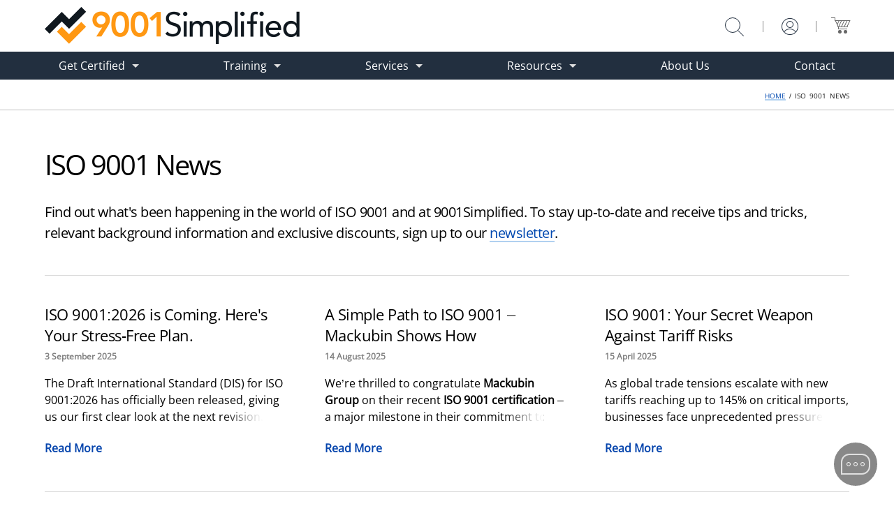

--- FILE ---
content_type: text/html; charset=UTF-8
request_url: https://www.9001simplified.com/resources/iso-9001-news.php
body_size: 21015
content:
<!DOCTYPE html>
<html lang="en">
<head>
	<!-- HTML Meta Tags -->
	<title>ISO 9001 News: Latest Updates & Success Stories</title>
	<meta name="description" content="Stay informed with the latest ISO 9001 news, success stories, and expert insights. Learn about certifications, revisions, and best practices for quality management systems.">
	
	<!-- Google / Search Engine Tags -->
	<meta itemprop="name" content="ISO 9001 News: Latest Updates & Success Stories">
	<meta itemprop="description" content="Stay informed with the latest ISO 9001 news, success stories, and expert insights. Learn about certifications, revisions, and best practices for quality management systems.">
	<meta itemprop="image" content="https://www.9001simplified.com/images/9001simplified-fb.jpg">
	
	<!-- Facebook Meta Tags -->
	<meta property="og:url" content="https://www.9001simplified.com/resources/iso-9001-news.php">
	<meta property="og:type" content="website">
	<meta property="og:title" content="ISO 9001 News: Latest Updates & Success Stories">
	<meta property="og:description" content="Stay informed with the latest ISO 9001 news, success stories, and expert insights. Learn about certifications, revisions, and best practices for quality management systems.">
	<meta property="og:image" content="https://www.9001simplified.com/images/9001simplified-fb.jpg">
	<meta property="og:image:width" content="1200">
	<meta property="og:image:height" content="627">
	
	<!-- Twitter Meta Tags -->
	<meta name="twitter:title" content="ISO 9001 News: Latest Updates & Success Stories">
	<meta name="twitter:description" content="Stay informed with the latest ISO 9001 news, success stories, and expert insights. Learn about certifications, revisions, and best practices for quality management systems.">
	<meta name="twitter:image" content="https://www.9001simplified.com/images/9001simplified-fb.jpg">
	<meta name="twitter:card" content="summary_large_image">

	<link rel="canonical" href="https://www.9001simplified.com/resources/iso-9001-news.php">
	<meta name="viewport" content="width=device-width, initial-scale=1">
	
	<script type="application/ld+json">
	{
	    "@context": "http://schema.org",
	    "@type": "WebPage",   
	   "additionalType": "https://schema.org/EducationalOccupationalCredential",  
	    "name": "News",
	    "alternateName": "ISO 9001 Simplified: News and Implementation Secrets",
	    "image":    "https://www.9001simplified.com/images/9001simplified-fb.jpg",
	    "description": "Stay informed with the latest ISO 9001 news, success stories, and expert insights. Learn about certifications, revisions, and best practices for quality management systems." ,
		"provider": "https://www.9001simplified.com/resources/iso-9001-news.php",
		"sameAs": [
		"https://www.facebook.com/9001Simplified-2244875499114191/ ",
		"https://twitter.com/9001simplified/ ",
		"https://www.linkedin.com/company/9001simplified/ ", 
		"https://www.9001simplified.com/resources/iso-9001-news.php"  
	  ] 
	    }
	}
	</script>
	<script type="application/ld+json">
		{
		  "@context": "https://schema.org/", 
		  "@type": "BreadcrumbList", 
		  "itemListElement": [{
		    "@type": "ListItem", 
		    "position": 1,
		    "name": "ISO 9001 Simplified: News and Implementation Secrets"
		  }]
		}
	</script>
	
	<meta http-equiv="content-type" content="text/html; charset=utf-8">
	<meta http-equiv="X-UA-Compatible" content="IE=edge"> 
	<meta name="format-detection" content="telephone=no">
	<link rel="alternate" type="application/rss+xml" title="Subscribe to ISO 9001 Updates" href="https://www.9001simplified.com/learn/feed.rss">
	<link rel="icon" type="image/png" href="../images/favicon.png">
	<link rel="preload" as="font" href="../css/font.woff2" crossorigin="anonymous">
	<link rel="stylesheet" type="text/css" href="../css/core.min.css?version=A0ZccSuaA1" media="all">	
	<style>
		#news-wrapper{margin-top: 15px; padding: 15px 0px 0px 0px; border-top: solid 1px #d8d8d8; display: flex;  justify-content: space-between; flex-wrap: wrap}
		
		DIV.news-item{width: calc(33% - 30px); padding: 0px 0px 25px 0px}
		DIV.news-item .news-header{font-size: 22px; line-height: 30px; padding-top: 25px; letter-spacing: -0.5px}
		DIV.news-item .news-date{color: #808080; font-size: 12px; line-height: 12px; font-weight: bold; font-synthesis: style; padding: 10px 0px 20px 0px}
		DIV.news-item .news-content{color: #000; font-size: 16px; line-height: 24px; height: 72px; padding: 0px; overflow: hidden; position: relative}
		DIV.news-item .news-content::after{content: ""; width: 100px; height: 22px; position: absolute; right: 0px; bottom: 0px; background: url(../images/backgrounds/transparent.png)}	
		DIV.news-item .news-link, DIV.news-item .news-link A{color: #0645ad; font-size: 16px; line-height: 1; font-weight: 600; text-decoration: none; cursor: pointer; display: inline-block}
		DIV.news-item .news-link{margin-top: 25px}
		
		SPAN.full-width-border{width: 100%; margin: 25px 0px 20px 0px; border-top: solid 1px #d8d8d8; display: block}
		
		DIV.news-item-popup{width: calc(100% - 50px); padding: 10px 25px 35px 25px}
		DIV.news-item-popup P.news-content{height: auto}
		DIV.news-item-popup P.news-content::after, DIV.news-item-popup P.news-link{display: none}

		#news-page-newsletter-subscribe{margin-top: 10px; padding: 60px 0px 50px 0px; border-top: solid 1px #d8d8d8; background: #f0f0f0}
		#news-page-newsletter-subscribe DIV.container{padding: 0px}
		
		@media only screen and (max-width: 900px)
		{
			DIV.news-item{width: calc(50% - 30px)}
			DIV.news-item-popup{width: calc(100% - 50px)
		}
		
		@media only screen and (max-width: 750px)
		{
			DIV.news-item{width: 100%}
			SPAN.full-width-border{display: none}
			DIV.news-item-popup{width: calc(100% - 50px)}
			#news-page-newsletter-subscribe{padding-top: 50px}
		}
	</style>
	<script async src="https://www.googletagmanager.com/gtag/js?id=G-3JP5P14X0F"></script>
	<script>
		window.dataLayer = window.dataLayer || [];
		function gtag(){dataLayer.push(arguments);}
		gtag('js', new Date());

		gtag('config', 'G-3JP5P14X0F');
	</script>
</head>
<body>
	
	<div id="modal" class="modal--inactive">
		<div id="popup-close" onclick="doPopup('close')"><div class="close-1"></div><div class="close-2"></div></div>
		<div id="popup" class="popup-standard"></div>
	</div>
	<div id="header" class="container">	
		<a class="header__logo" href="https://www.9001simplified.com"></a>
		<div id="icon-section">
			<div class="icon-section icon-section__search" id="icon-search"><div class="icon-search__1"></div><div class="icon-search__2"></div></div>
			<div class="icon-section__divider icon-section__divider-search"></div>
			<a class="icon-section icon-section__my-account" aria-label="Login" href="../my-account/"></a>
			<div class="icon-section__divider"></div>
			<a class="icon-section icon-section__cart" aria-label="View Cart" href="https://secure.9001simplified.com/cart?cart=view"><span class="cart-1"></span><span class="cart-2"></span><span class="cart-3"></span><span class="cart-4"></span><span class="cart-5"></span><span class="cart-6"></span><span class="cart-7"></span><span class="cart-8"></span><span class="cart-9"></span><span class="cart-10"></span><span class="cart-11"></span><span class="cart-12"></span><span class="cart-13"></span><span class="cart-14"></span><span class="cart-15"></span></a>
			<div class="icon-section__divider icon-section__divider-responsive"></div>
			<div class="icon-section icon-section__menu icon-section__responsive" id="icon-menu"><div class="icon-menu__1"></div><div class="icon-menu__2"></div><div class="icon-menu__3"></div></div>
		</div>
	</div>	
	<div class="main-nav">
		<div class="container main-nav__container">
			<ul id="nav">
				<li class="nav">
					<p class="top-nav dropdown-1">Get Certified</p>
					<div class="dropdown dropdown-inner-1">	
						<a class="menu-item menu-item-bg" href="../products/iso-9001-certification-toolkit.php">
							<p class="menu-item-header">ISO 9001 Certification Toolkit</p>
							<p class="menu-item-description">&#8594; &nbsp;Get Certified In-House</p>
						</a>
						<a class="menu-item menu-item-bg" href="../products/hybrid-iso-9001-certification.php">
							<p class="menu-item-header">Hybrid ISO 9001 Certification</p>
							<p class="menu-item-description">&#8594; &nbsp;DIY + Expert Guidance</p>
						</a>
						<a class="menu-item menu-item-bg" href="../products/iso-9001-certification-service.php">
							<p class="menu-item-header">ISO 9001 Certification Service</p>
							<p class="menu-item-description">&#8594; &nbsp;Hands-Free Certification</p>
						</a>
						<a class="menu-item" href="../learn/iso-9001-certification-steps.php">
							<p class="menu-item-header">How to Get ISO 9001 Certified</p>
							<p class="menu-item-description">&#8594; &nbsp;Free Implementation Guide</p>
						</a>
					</div>
				</li><li class="nav">
					<p class="top-nav dropdown-2">Training</p>
					<div class="dropdown dropdown-inner-2">
						<a class="menu-item menu-item-bg" href="../iso-9001-online-training.php">
							<p class="menu-item-header">ISO 9001 Online Training</p>
							<p class="menu-item-description">&#8594; &nbsp;Self-Paced and On-Demand</p>
						</a>
						<a class="menu-item menu-item-bg" href="../iso-9001-custom-training.php">
							<p class="menu-item-header">ISO 9001 Custom Training</p>
							<p class="menu-item-description">&#8594; &nbsp;Tailored On-Site & Live Virtual Courses</p>
						</a>
						<a class="menu-item" href="../learn/iso-9001-training-recommendations.php">
							<p class="menu-item-header">Training Advisor</p>
							<p class="menu-item-description">&#8594; &nbsp;Find the Right Course</p>
						</a>				
					</div>
				</li><li class="nav">
					<p class="top-nav dropdown-3">Services</p>
					<div class="dropdown dropdown-inner-3">
						<a class="menu-item menu-item-bg" href="../products/iso-9001-gap-analysis-implementation-plan.php">
							<p class="menu-item-header">Gap Analysis & Implementation Plan</p>
							<p class="menu-item-description">&#8594; &nbsp;Get Your Expert Roadmap</p>
						</a>
						<a class="menu-item menu-item-bg" href="../products/iso-9001-internal-audit-service.php">
							<p class="menu-item-header">ISO 9001 Internal Audit Service</p>
							<p class="menu-item-description">&#8594; &nbsp;Outsourced Audits Done Right</p>
						</a>
						<a class="menu-item menu-item-bg" href="../products/iso-9001-consulting-service.php">
							<p class="menu-item-header">ISO 9001 Consulting</p>
							<p class="menu-item-description">&#8594; &nbsp;Hired Experts for Any Issue</p>
						</a>
						<a class="menu-item menu-item-bg" href="../products/iso-9001-document-review.php">
							<p class="menu-item-header">Document Review</p>
							<p class="menu-item-description">&#8594; &nbsp;Final Expert Documentation Check</p>
						</a>
					</div>
				</li><li class="nav">
					<p class="top-nav dropdown-4">Resources</p>
					<div class="dropdown dropdown-inner-4">
						<a class="menu-item" href="../learning-center.php">
							<p class="menu-item-header">Learning Center</p>
							<p class="menu-item-description">&#8594; &nbsp;Articles, Guides & How-Tos</p>
						</a>
						<a class="menu-item" href="../iso-9001-case-studies.php"><p class="menu-item-header">Case Studies</p>
							<p class="menu-item-description">&#8594; &nbsp;Real-World Success Stories</p>
						</a>						
						<a class="menu-item" href="../iso-9001-free-downloads.php"><p class="menu-item-header">Free Downloads</p>
							<p class="menu-item-description">&#8594; &nbsp;Practical Implementation Tools</p>
						</a>
						<a class="menu-item" href="../resources/iso-9001-registrar-finder.php"><p class="menu-item-header">Registrar Finder</p>
							<p class="menu-item-description">&#8594; &nbsp;Match & Compare CBs</p>
					</a>	
					</div>
				</li><li class="nav">					
					<a class="top-nav" href="../about/about-us.php">About Us</a>
				</lu><li>	
					<a class="top-nav" href="../about/contact.php">Contact</a>
				</li>
			</ul>
		</div>
	</div>
	<div class="search-box">
		<div class="container">
			<h2>What are you looking for?</h2>
			<form class="search-box__form" autocomplete="off" action="../search" method="get">
				<input class="search-box__input" type="text" name="q" placeholder="Search">
				<input class="search-box__submit" type="submit" value="Search">
			</form>
		</div>
	</div>
	<div id="sub-menu">
		<div class="container">
			<p id="sub-menu-text">
				<a class="border" href="https://www.9001simplified.com">HOME</a> / iso 9001 news
			</p>
		</div>
	</div>		
	<div class="container"> 
		<h1>ISO 9001 News</h1>
		<p class="intro">
			Find out what's been happening in the world of ISO 9001 and at 9001Simplified. 
			To stay up-to-date and receive tips and tricks, relevant background information and exclusive discounts, sign up to our <a class="border" target="_blank" href="../iso-9001-newsletter.php">newsletter</a>.
		</p>
		<div id="news-wrapper">
			
			<div class="news-item" id="iso-9001-2026-is-coming">
				<p class="news-header">ISO 9001:2026 is Coming. Here's Your Stress-Free Plan.</p>
				<p class="news-date">3 September 2025</p>
				<p class="news-content">
					The Draft International Standard (DIS) for ISO 9001:2026 has officially been released, giving us our first clear look at the next revision.
					<br><br>
					While some updates focus on quality culture and risk management, the core message for our clients is simple: this is an evolutionary update, not a revolution. This means organizations implementing ISO 9001:2015 today are making a smart, future-proof investment.
					<br><br>
					<a class="border" target="_blank" href="../learn/next-iso-9001-revision.php">Read the Full ISO 9001:2026 Analysis →</a>
					<br><br>
					Many companies make the mistake of delaying their certification project in the years leading up to a revision, fearing their work will become obsolete. This hesitation costs them years of improved efficiency and customer trust. Our article explains why waiting is the biggest mistake you can make.
					<br><br>
					The best way to prepare for ISO 9001:2026 is to build a rock-solid ISO 9001:2015 system now. Our DIY ISO 9001 Certification Toolkit gives you everything you need to get certified efficiently and includes a crucial benefit: a FREE upgrade to ISO 9001:2026 when the new standard is published.
					<br><br>
					<a class="border" target="_blank" href="../products/iso-9001-certification-toolkit.php">Get Your Future Proof Toolkit →</a>
					<br><br>
					Start your journey now, gain a competitive edge, and transition to the 2026 version effortlessly down the road.
				</p>
				<p class="news-link" onclick="doNewsPopup('iso-9001-2026-is-coming')">Read More</p>
			</div>
			<span></span>
			
			
			
			<div class="news-item" id="a-simple-path-to-iso-9001-mackubin-shows-how">
				<p class="news-header">A Simple Path to ISO 9001 &ndash; Mackubin Shows How</p>
				<p class="news-date">14 August 2025</p>
				<p class="news-content">
					We’re thrilled to congratulate <strong>Mackubin Group</strong> on their recent <strong>ISO 9001 certification</strong> &ndash; a major milestone in their commitment to quality and customer satisfaction.
					<br><br>
					What’s most impressive is <i>how</i> they did it: without consultants, without unnecessary complexity, and without derailing day-to-day operations. Instead, Mackubin used our DIY <strong>ISO 9001 Certification Toolkit</strong> to guide them every step of the way &ndash; from gap analysis to passing the audit with flying colors.
					<br><br>
					<a class="border" target="_blank" href="../case-studies/mackubin-group.php">Read Mackubin’s Success Story →</a>
					<br><br>
					Their journey wasn’t without potential pitfalls. In fact, many organizations fall into traps that can derail certification altogether. Our article on the <strong>5 costly ISO 9001 mistakes</strong> explains exactly what these are &ndash; and how Mackubin avoided them.
					<br><br>
					<a class="border" target="_blank" href="../learn/5-costly-iso-9001-mistakes-that-ruin-certification.php">Avoid These Common Certification Mistakes →</a>
					<br><br>
					If Mackubin’s success inspires you, the good news is you can follow the exact same approach. Our ISO 9001 Certification Toolkit gives you:
					<br><br>
					✔ Fully editable templates, forms, and procedures
					<br>
					✔ Clear step-by-step guidance
					<br>
					✔ Built-in team training
					<br>
					✔ Audit preparation
					<br><br>
					<a class="border" target="_blank" href="../products/iso-9001-certification-toolkit.php">Start Your Certification Journey →</a>
					<br><br>
					Congratulations again to Mackubin Group – and here’s to your own ISO 9001 success story.
				</p>
				<p class="news-link" onclick="doNewsPopup('a-simple-path-to-iso-9001-mackubin-shows-how')">Read More</p>
			</div>
			<span></span>
			<div class="news-item" id="how-to-use-iso-9001-to-mitigate-tariff-risks-during-trade-wars">
				<p class="news-header">ISO 9001: Your Secret Weapon Against Tariff Risks</p>
				<p class="news-date">15 April 2025</p>
				<p class="news-content">
					As global trade tensions escalate with new tariffs reaching up to 145% on critical imports, businesses face unprecedented pressure to adapt. Trade wars and rising tariffs are squeezing margins - but your ISO 9001 system could be the solution you’re overlooking. Our latest article reveals how leading manufacturers are repurposing ISO 9001’s core clauses to:
					<br><br>
					✔ Slash tariff costs
					<br>
					✔ Avoid customs delays
					<br>
					✔ Build supplier resilience
					<br><br>
					<a class="border" target="_blank" href="../learn/how-to-use-iso-9001-to-mitigate-tariff-risks-during-trade-wars.php">Read the Full Strategy</a>
					<br><br>
					In light of these challenges, our ISO 9001 consultancy services are more relevant than ever. Our team of certified experts can help you:
					<br><br>
					<strong>Tariff-Specific Process Review​</strong>
					<br>
					Our consultants will analyze high-cost processes and optimize ISO 9001 processes to reduce tariff exposure.
					<br><br>
					<a class="border" target="_blank" href="../products/iso-9001-consulting-service.php">Explore Ad-Hoc Consulting</a>
					<br><br>
					<strong>Complete ISO 9001 Consultancy​</strong>
					<br>
					Our full-service implementation embeds tariff resilience into your quality management system from day one. Learn more about our ISO 9001 Certification Service and get a custom proposal.
					<br><br>
					<a class="border" target="_blank" href="../products/iso-9001-certification-service.php">ISO 9001 Certification Service</a>
				</p>
				<p class="news-link" onclick="doNewsPopup('how-to-use-iso-9001-to-mitigate-tariff-risks-during-trade-wars')">Read More</p>
			</div>
			<span></span>
			<div class="news-item" id="complete-guide-to-becoming-an-iso-9001-auditor">
				<p class="news-header">Comprehensive Guide to Becoming an ISO 9001 Auditor</p>
				<p class="news-date">4 February 2025</p>
				<p class="news-content">
					Are you looking to advance your career in quality management? Our newly published guide provides a step-by-step roadmap to becoming an ISO 9001 auditor. From understanding the qualifications and skills required to navigating the certification process, this resource offers invaluable insights for aspiring auditors. Whether you're aiming for internal auditor status or seeking to become a lead auditor, our guide covers all the essential information you need.
					<br><br>
					<a class="border" target="_blank" href="../learn/complete-guide-to-becoming-an-iso-9001-auditor.php">Access the Complete Guide</a>
				</p>
				<p class="news-link" onclick="doNewsPopup('complete-guide-to-becoming-an-iso-9001-auditor')">Read More</p>
			</div>
			<span></span>
			<div class="news-item" id="distinguishing-features-of-superior-iso-9001-online-training">
				<p class="news-header">Best Online Training Options for ISO 9001</p>
				<p class="news-date">4 February 2025</p>
				<p class="news-content">
					Online training has become an increasingly popular and effective way to enhance your ISO 9001 knowledge and skills. We've compiled a comprehensive list of the best online training options available, catering to various learning styles and professional goals. From e-learning solutions to bespoke training programs, discover how you can advance your ISO 9001 expertise from the comfort of your home or office.
					<br><br>
					<a class="border" target="_blank" href="../learn/distinguishing-features-of-superior-iso-9001-online-training.php">Explore Online Training Options</a>
				</p>
				<p class="news-link" onclick="doNewsPopup('distinguishing-features-of-superior-iso-9001-online-training')">Read Mores</p>
			</div>
			<span></span>
			<div class="news-item" id="congratulations-semilink-materials">
				<p class="news-header">Semiconductor Startup's ISO 9001:2015 Success: Insights Revealed</p>
				<p class="news-date">21 November 2024</p>
				<p class="news-content">
					SemiLink Materials, a Montana-based semiconductor startup, has successfully obtained ISO 9001:2015 certification. By leveraging their industry expertise and partnering with 9001Simplified, SemiLink integrated the ISO framework into their entire business management system. Our comprehensive case study explores their journey, offering valuable insights for organizations seeking to enhance their quality management processes.
					<br><br>
					<a class="border" target="_blank" href="../case-studies/semilink-materials.php">Access the Case Study</a>
				</p>
				<p class="news-link" onclick="doNewsPopup('congratulations-semilink-materials')">Read More</p>
			</div>
			<span></span>
			<div class="news-item" id="next-iso-9001-revision-3">
				<p class="news-header">ISO 9001 Revision: Unexpected Delays and Challenges</p>
				<p class="news-date">21 November 2024</p>
				<p class="news-content">
					The ISO 9001:2015 revision, initially targeted for 2026, faces setbacks. The first draft was rejected, and development of a second draft has been controversially outsourced. Despite ISO/TC 176 announcing a September 2026 publication date, internal disagreements and alignment challenges with ISO's 'Smart' standards initiative may push the release beyond 2026. Organizations can expect ISO 9001:2015 to remain current for now.
					<br><br>
					<a class="border" target="_blank" href="../learn/next-iso-9001-revision.php">Read the Article</a>
				</p>
				<p class="news-link" onclick="doNewsPopup('next-iso-9001-revision-3')">Read More</p>
			</div>
			<span></span>
			<div class="news-item" id="congratulations-epa">
				<p class="news-header">Congratulations EPA!</p>
				<p class="news-date">16 September 2024</p>
				<p class="news-content">
					We're thrilled to announce that Environmental Painting Alternatives (EPA) has successfully achieved ISO 9001 certification! Our consultants worked closely with EPA to implement a comprehensive quality management system, resulting in improved operational efficiency, enhanced interdepartmental communication, and a stronger organizational culture. EPA's journey from external requirement to strategic decision showcases the far-reaching benefits of ISO 9001 certification.
					<br><br>
					<a class="border" target="_blank" href="../case-studies/environmental-painting-alternatives.php">Read the Case Study</a>
				</p>
				<p class="news-link" onclick="doNewsPopup('congratulations-epa')">Read More</p>
			</div>
			<span></span>
			<div class="news-item" id="implementation-and-certification-checklist">
				<p class="news-header">Implementation and Certification Checklist</p>
				<p class="news-date">16 September 2024</p>
				<p class="news-content">
					Planning your own ISO 9001 implementation? Don't miss our detailed checklist to guide you through the process:
					<br><br>
					<a class="border" target="_blank" href="../learn/iso-9001-implementation-checklist.php">View the Checklist</a>
				</p>
				<p class="news-link" onclick="doNewsPopup('implementation-and-certification-checklist')">Read More</p>
			</div>
			<span></span>
			<div class="news-item" id="obstacles-to-the-next-iso-9001-revision">
				<p class="news-header">Obstacles to the Next ISO 9001 Revision</p>
				<p class="news-date">20 August 2024</p>
				<p class="news-content">
					A revised ISO 9001:2026 isn't certain anymore. Recent information from authoritative sources within the International Organization for Standardization (ISO) indicates significant developments &ndash; and setbacks &ndash; in the revision process. We explain what it means for you.
				</p>
				<p class="news-link"><a href="../learn/next-iso-9001-revision.php">Read the Article</a></p>
			</div>
			<span></span>
			<div class="news-item" id="critical-impact-of-employee-training">
				<p class="news-header">The Critical Impact of Employee Training</p>
				<p class="news-date">20 August 2024</p>
				<p class="news-content">
					If you haven't provided all your employees with ISO 9001 employee training, this case study is for you! Take a look at our in-depth comparison of two companies with contrasting approaches to employee training and its impact on the success of ISO 9001 certification and beyond.
				</p>
				<p class="news-link"><a href="../learn/critical-impact-of-employee-training-on-iso-9001-implementation.php">Read the Article</a></p>
			</div>
			<span></span>
			<div class="news-item" id="iso-9001-2015-amendment-2024">
				<p class="news-header">ISO 9001:2015 Has Been Amended</p>
				<p class="news-date">9 April 2024</p>
				<p class="news-content">
					Attention all ISO 9001 certified companies! 
					It's time to familiarize yourselves with the recent 2024 amendment to the ISO 9001:2015 standard. 
					This new amendment, effective since February 22, 2024, aims to integrate climate change considerations into organizational management systems. 
					We explain how this amendment affects both existing and future certifications to ISO 9001:2015.
				</p>
				<p class="news-link"><a href="../learn/iso-9001-2015-amendment-2024.php">Read the Article</a></p>
			</div>
			<span></span>
			<div class="news-item" id="congratulations-kingpin-dynamics">
				<p class="news-header">Congratulations Kingpin Dynamics</p>
				<p class="news-date">9 March 2024</p>
				<p class="news-content">
					Congratulations to Kingpin Dynamics, one of our recent clients, for achieving ISO 9001 certification. While we have had numerous successful clients, Kingpin Dynamics stands out as an exceptional story of success. What's unique about their story? Kingpin Dynamics is a one-person company that was able to achieve ISO certification single-handedly.
					<br><br>
					The company utilized our simplified approach and Do-It-Yourself toolkit, successfully implementing the quality management system in just one month. For insights on their journey, we invite you to check out our case study.
					<br><br>
					<a class="border" target="_blank" href="../case-studies/kingpin-dynamics.php">Read the Case Study</a>
				</p>
				<p class="news-link" onclick="doNewsPopup('congratulations-kingpin-dynamics')">Read More</p>
			</div>
			<span></span>
			<div class="news-item" id="employee-motivation">
				<p class="news-header">Employee Motivation</p>
				<p class="news-date">9 March 2024</p>
				<p class="news-content">
					The role of employee participation in ISO 9001 is an important topic. In fact, employee motivation is crucial for the success of any ISO 9001 system. Thus, we emphasize staff training and motivation in driving your organization's quality efforts.
					<br><br>
					Our ISO 9001:2015 Employee Training offers a convenient solution. This online course can be completed in under an hour and can be accessed from anywhere, at any time, allowing you to accommodate your employees' own schedules.
					<br><br>
					<a class="border" target="_blank" href="../training/online-iso-9001-employee-training.php">Find Out More</a>
				</p>
				<p class="news-link" onclick="doNewsPopup('employee-motivation')">Read More</p>
			</div>
			<span></span>
			<div class="news-item" id="next-iso-9001-revision-2">
				<p class="news-header">The Next ISO 9001 Revision</p>
				<p class="news-date">8 December 2023</p>
				<p class="news-content">
					The ISO 9001 standard is periodically reviewed and revised in order to keep it relevant and useful. 
					The typical update cycle of 6-8 years had us expect a new version by 2023. 
					However, ISO surprised us twice: first in mid 2021 when ISO announced to skip the scheduled revision, and then in July 2023 when ISO changed course and announced that it would immediately commence the revision of ISO 9001:2015.
				</p>
				<p class="news-link"><a href="../learn/next-iso-9001-revision.php">Read More</a></p>
			</div>
			<span></span>
			<div class="news-item" id="a-gift-they-can-really-use">
				<p class="news-header">A Gift They Can Really Use</p>
				<p class="news-date">8 December 2023</p>
				<p class="news-content">
					Expanded career opportunities and better pay... don't you think this would put a smile on their faces? 
					Accomplish it by giving them one of our Certification Courses for Christmas. 
					These accredited training programs include the official exam and certification. 
					Take, for example, the ISO 9001:2015 Lead Auditor Certification Training, which prepares to work as a registrar auditor and to own ISO 9001 auditing projects.
					<br><br>
					Purchase as many courses as needed, then assign them to individuals using our Course Manager Dashboard.
					<br><br>
					<a class="border" target="_blank" href="../training/online-iso-9001-lead-auditor-certification-training.php">Get Certified</a>
				</p>
				<p class="news-link" onclick="doNewsPopup('a-gift-they-can-really-use')">Read More</p>
			</div>
			<span></span>
			<div class="news-item" id="beyond-skills-why-professional-certification-is-your-game-changer">
				<p class="news-header">Professional Certification &ndash; What's the Big Deal?</p>
				<p class="news-date">9 May 2023</p>
				<p class="news-content">
					You could be the best driver in the world &ndash; yet not allowed to drive a car. 
					Skills are not enough. 
					What you need is a drivers license. Or, in other words, a certificate that provides objective evidence of your competence and skills as a driver. 
					A professional certification works the same way.
					<br><br>
					Let us show you what a professional certification should look like.
				</p>
				<p class="news-link"><a href="../learn/beyond-skills-why-professional-certification-is-your-game-changer.php">Read More</a></p>
			</div>
			<span></span>
			<div class="news-item" id="online-iso-9001-lead-auditor-certification-training">
				<p class="news-header">Become a Certified ISO 9001 Lead Auditor</p>
				<p class="news-date">9 May 2023</p>
				<p class="news-content">
					Become a Certified ISO 9001 Lead Auditor and expand your career opportunities. 
					The ISO 9001:2015 Lead Auditor Certification Training provides you with the official certification and comprehensive skill set to manage an audit program and conduct effective audits as a solo auditor or leader of an audit team.
					<br><br>
					Your prestigious credentials are accepted worldwide; they enhance your career opportunities and prepare you to work as a registrar auditor and to own ISO 9001 auditing projects.
					<br><br>
					<a class="border" target="_blank" href="../training/online-iso-9001-lead-auditor-certification-training.php">Get Certified</a>
				</p>
				<p class="news-link" onclick="doNewsPopup('online-iso-9001-lead-auditor-certification-training')">Read More</p>
			</div>
			<span></span>
			<div class="news-item" id="new-online-employee-training">
				<p class="news-header">NEW ONLINE COURSE:<br>ISO 9001:2015 Employee Training</p>
				<p class="news-date">24 April 2023</p>
				<p class="news-content">
					Many of our clients have been commenting that our online training is the best. 
					Now you can introduce your employees to ISO 9001 in just an hour using our brand-new online course.
					<br><br>
					The ISO 9001:2015 Employee Training is entertaining and well suited to create buy-in and motivate staff to participate in the ISO program. 
					This high-quality online training is presented in a multimedia format, interactive, and packed with real-life examples. 
					On demand &ndash; so staff can learn anytime, anywhere.
					<br><br>
					<a class="border" target="_blank" href="../training/online-iso-9001-employee-training.php">Find Out More</a>
				</p>
				<p class="news-link" onclick="doNewsPopup('new-online-employee-training')">Read More</p>
			</div>
			<span></span>
			<div class="news-item" id="should-i-really-choose-online-training">
				<p class="news-header">Should I Really Choose Online Training?</p>
				<p class="news-date">24 April 2023</p>
				<p class="news-content">
					Classroom training is great &ndash; if you have an engaging instructor, a pleasant setting not too far away, and if it fits your schedule. 
					There are many "if's". 
					Why not consider high-quality e-learning? 
					It might very well be the ideal training format for you.
					<br><br>
					Our online courses are high-quality and presented by a professional e-learning instructor. 
					And our training platform allows for unmatched flexibility.
					<br><br>
					<a class="border" target="_blank" href="../learn/should-i-really-choose-online-training.php">Advantages of Online Training</a>
				</p>
				<p class="news-link" onclick="doNewsPopup('should-i-really-choose-online-training')">Read More</p>
			</div>
			<span></span>
			<div class="news-item" id="worthless-training-certificates">
				<p class="news-header">Worthless Training Certificates</p>
				<p class="news-date">4 November 2022</p>
				<p class="news-content">
					Learning new skills is important if you want to improve your career opportunities. 
					Equally important is that you can prove it.
					<br><br>
					Many people think that taking a course and receiving a "certificate of training" is enough. 
					It isn't.
					<br><br>
					Showing evidence that you attended a course doesn't mean much. 
					What's important is that you attained competence. 
					Our Certificates of Attainment provide the necessary evidence of acquired competence &ndash; backed up by Exemplar Global Competency Units.
				</p>
				<p class="news-link" onclick="doNewsPopup('worthless-training-certificates')">Read More</p>
			</div>
			<span></span>
			<div class="news-item" id="become-a-certified-lead-auditor">
				<p class="news-header">Become A Certified Lead Auditor</p>
				<p class="news-date">4 November 2022</p>
				<p class="news-content">
					Every ISO 9001 system requires audits, and every ISO 9001 certified company requires one or more auditors. 
					Certified Lead Auditors are able to perform solo audits or lead audit teams, either as employees or independent contractors.
					<br><br>
					Take our Exemplar Global accredited online course and become a Certified ISO 9001 Lead Auditor.
					<br><br>
					<a class="border" target="_blank" href="../training/online-iso-9001-lead-auditor-certification-training.php">Find Out More</a>
				</p>
				<p class="news-link" onclick="doNewsPopup('become-a-certified-lead-auditor')">Read More</p>
			</div>
			<span></span>
			<div class="news-item" id="free-iso-9001-training">
				<p class="news-header">Should You Use Free ISO 9001 Training?</p>
				<p class="news-date">9 September 2022</p>
				<p class="news-content">
					From time to time we come across free ISO 9001 training. Before offering an explanation for this, it's best to examine what ISO 9001 training is and what it isn't.			
				</p>
				<p class="news-link"><a href="../know/free-iso-9001-training.php">Read More</a></p>
			</div>
			<span></span>
			<div class="news-item" id="free-iso-9001-documentation-templates">
				<p class="news-header">Free ISO 9001 Documentation Templates</p>
				<p class="news-date">8 September 2022</p>
				<p class="news-content">
					The second phase in our five-step ISO 9001 certification process is "documentation", a crucial aspect of any quality management system. 
					Many companies resort to templates for developing their ISO 9001 policies, procedures, forms, checklists, and work instructions. 
					While templates can simplify the process, save time, and prevent errors, opting for a free ISO 9001 documentation template may lead to unforeseen costs.			
				</p>
				<p class="news-link"><a href="../know/free-iso-9001-documentation-templates.php">Read More</a></p>
			</div>
			<span></span>
			<div class="news-item" id="can-individuals-get-iso-9001-certified">
				<p class="news-header">Can Individuals Get ISO 9001 Certified?</p>
				<p class="news-date">2 September 2022</p>
				<p class="news-content">
					Individuals cannot get ISO 9001 certified. 
					Organizations can. 
					Including 1-person companies.
					<br><br>
					Individuals could choose a professional certification instead, for example, Certified ISO 9001 Lead Auditor. 
					Here it's important that you don't just get a training certificate but rather a Certificate of Attainment attesting to successfully acquired competencies. 
					You'll get this with our Exemplar Global accredited online course.
					<br><br>
					<a class="border" target="_blank" href="../training/online-iso-9001-lead-auditor-certification-training.php">Find Out More</a>				
				</p>
				<p class="news-link" onclick="doNewsPopup('can-individuals-get-iso-9001-certified')">Read More</p>
			</div>
			<span></span>
			<div class="news-item" id="now-easier-than-ever">
				<p class="news-header">Now Easier Than Ever</p>
				<p class="news-date">1 September 2022</p>
				<p class="news-content">
					We just released our new <strong>ISO 9001 Certification Toolkit</strong>. 
					It's completely revised, up-to-date with the latest interpretations, and audit-proof.
					<br><br>
					And it makes your ISO 9001 certification easier than ever. 
					It's not only the new step-by-step project guide but also the included training and consulting that will jump-start the project and make you achieve certification quickly.
					<br><br>
					Now there are no more excuses for delaying certification. Why not start ISO today?
					<br><br>
					<a class="border" target="_blank" href="../products/iso-9001-certification-toolkit.php">Find Out More</a>				
				</p>
				<p class="news-link" onclick="doNewsPopup('now-easier-than-ever')">Read More</p>
			</div>
			<span></span>
			<div class="news-item" id="required-records">
				<p class="news-header">Required Records</p>
				<p class="news-date">1 September 2022</p>
				<p class="news-content">
					Documentation is at the core of ISO 9001. 
					While documents provide guidance on how to fulfill requirements, records are used to provide evidence.
					<br><br>
					The ISO 9001:2015 standard includes both explicit and implicit requirements for documentation. 
					We'll explain what you need to have on file to pass your certification audit.
					<br><br>
					<a class="border" target="_blank" href="../free-downloads/iso-9001-required-documents-and-records.php">Free Download</a>				
				</p>
				<p class="news-link" onclick="doNewsPopup('required-records')">Read More</p>
			</div>
			<span></span>
			<div class="news-item" id="solid-foundation">
				<p class="news-header">Solid Foundation</p>
				<p class="news-date">13 June 2022</p>
				<p class="news-content">
					You have been requesting it, so we made it: the online course <strong>ISO 9001:2015 Foundation Training</strong>.
					<br><br>
					The introductory course gives anybody interested in ISO 9001 a solid overview of the standard, its pros and cons, and the tasks needed to achieve certification. 
					As all our online courses, it's high-quality online training in multimedia format, interactive, and full of real-life examples and practical tips. On demand &ndash; so you can learn anytime, anywhere.
					<br><br>
					<a class="border" target="_blank" href="../training/online-iso-9001-foundation-training.php">Find Out More</a>				
				</p>
				<p class="news-link" onclick="doNewsPopup('solid-foundation')">Read More</p>
			</div>
			<span></span>
			<div class="news-item" id="half-day-consulting">
				<p class="news-header">Half-Day Consulting</p>
				<p class="news-date">13 June 2022</p>
				<p class="news-content">
					Did you know that you can access the expertise and experience of a senior consultant for just half a day? Our consultancy is quick and easy to set up, and we can do it all remotely.
					<br><br>
					Here are a few examples of how we can help:
					<br><br>
					- Solving startup issues<br>
					- Generating support<br>
					- Increasing efficiency<br>
					- Removing roadblocks<br>
					- Addressing critical processes<br>
					- Preparing for the certification audit<br>
					- Retaining certification<br>
					- Improving an underperforming QMS<br>
					<br><br>
					There is a lot we can do in just half a day to make this worthwhile for you.
					<br><br>
					<a class="border" target="_blank" href="../products/iso-9001-consulting-service.php">Find Out More</a>				
				</p>
				<p class="news-link" onclick="doNewsPopup('half-day-consulting')">Read More</p>
			</div>
			<span></span>
			<div class="news-item" id="back-to-normal">
				<p class="news-header">Back to Normal</p>
				<p class="news-date">17 May 2022</p>
				<p class="news-content">
					Finally! 
					Now we can physically visit your company to perform consulting or conduct custom training. 
					Sure, our remote option has been a great success but after two years in a virtual world, wouldn't it be refreshing to speak with our consultants face to face?
					<br><br>
					No matter if you need training &ndash; customized to the needs of course participants and your specific company &ndash; or have our consultant help with your existing or upcoming ISO 9001 system, we'll be happy to visit you!
					<br><br>
					Our fair prices include everything &ndash; including travel &ndash; so that there are no surprises later.	
					<br><br>
					<a class="border" target="_blank" href="../iso-9001-custom-training.php">Find Out More</a>				
				</p>
				<p class="news-link" onclick="doNewsPopup('back-to-normal')">Read More</p>
			</div>
			<span></span>
			<div class="news-item" id="internal-audits-on-us">
				<p class="news-header">Internal Audits on Us</p>
				<p class="news-date">17 May 2022</p>
				<p class="news-content">
					Did you know that you don't have to do your internal audits internally? 
					That's right, it's perfectly acceptable to outsource them.
					<br><br>
					But why should you?
					<br><br>Maybe you need to focus on earning money and don't have the staff available to go through training and perform audits? 
					Or maybe you are looking for improvement ideas and best practices from an experienced auditor? Or maybe you need to get ready for the certification audit - and our guarantee to pass it?
					<br><br>
					With our Internal Audit Service you can get it all.
					<br><br>
					Available remotely and on-site at an attractive, all-inclusive price.	
					<br><br>
					<a class="border" target="_blank" href="../products/iso-9001-internal-audit-service.php">Find Out More</a>				
				</p>
				<p class="news-link" onclick="doNewsPopup('internal-audits-on-us')">Read More</p>
			</div>
			<span></span>
			<div class="news-item">
				<p class="news-header">Discounts on Online Training</p>
				<p class="news-date">23 April 2022</p>
				<p class="news-content">
					Organizations buying online training for five or more learners benefit from our corporate discounts &ndash; on top of the low prices we offer to all our clients.	
					Up to 30% Discount on Online Training	
				</p>
				<p class="news-link"><a href="../know/online-training-discounts.php">Read More</a></p>
			</div>
			<span></span>
			<div class="news-item" id="the-perfect-iso-9001-training">
				<p class="news-header">The Perfect ISO 9001 Training</p>
				<p class="news-date">19 April 2022</p>
				<p class="news-content">
					It's been over two years in the making by a team of senior consultants, certified lead auditors, experienced instructors and award-winning graphic designers: our new ISO 9001 online training.
					<br><br>
					And it turned out to be perfect &ndash; no kidding! Just consider this:
					<br><br>
					Solid content and plenty of real-life examples illustrate the subject matter, and the numerous practical tips and best practices can be readily applied.
					<br><br>
					Lessons are presented by our e-learning instructor in clear, accent-free English.
					<br><br>
					Lessons are illustrated by our award-winning designer. 
					The multimedia format with its rich animations, video, and text creates a learning experience that's both enjoyable and effective.
					<br><br>
					<a class="border" target="_blank" href="../iso-9001-online-training.php">Find Out More</a>			
				</p>
				<p class="news-link" onclick="doNewsPopup('the-perfect-iso-9001-training')">Read More</p>
			</div>
			<span></span>
			<div class="news-item">
				<p class="news-header">Exemplar Global Accreditation</p>
				<p class="news-date">19 April 2022</p>
				<p class="news-content">
					After a rigorous audit 9001Simplified achieved the prestigious status as Exemplar Global Certified Training Provider and Examiner (TPECS). 
					9001Simplified is now one of the few training organizations worldwide allowed to administer certified exams and issue Exemplar Global Competency Units.			
				</p>
				<p class="news-link"><a href="../learn/exemplar-global-tpecs-certification.php">Read More</a></p>
			</div>
			<span></span>
			<div class="news-item" id="are-you-missing-out-on-custom-training">
				<p class="news-header">Are You Missing Out on Custom Training?</p>
				<p class="news-date">7 December 2021</p>
				<p class="news-content">
					What's so great about customizing live group training to your needs, you ask? 
					Well, for starters, ISO 9001 is a generic standard and a rather dry topic &ndash; unless examples and explanations apply precisely to your business. 
					This way, you'll learn exactly what you need &ndash; not more, not less.
					<br><br>
					But there is more!
					<br><br>
					Take for example our auditor training where we'll develop and practice auditing skills directly at your company's processes and show your auditors how to identify and spread best practices. 
					Also our implementation training includes company-specific hands-on activities: we'll develop your actual implementation plan and work on implementation tasks. 
					Our executive training includes high-powered coaching that leverages ISO 9001 to increase the performance and capabilities of the leadership team. 
					And our employee training addresses your staff directly to create motivation and buy-in.
					<br><br>
					It's the best training you can get. And on a per-person basis, it's excellent value as well. 
					All custom courses are available remotely.
					<br><br>
					<a class="border" target="_blank" href="../iso-9001-custom-training.php">Find Out More</a>				
				</p>
				<p class="news-link" onclick="doNewsPopup('are-you-missing-out-on-custom-training')">Read More</p>
			</div>
			<span></span>
			<div class="news-item">
				<p class="news-header">Hybrid ISO 9001 Implementation</p>
				<p class="news-date">4 November 2021</p>
				<p class="news-content">
					You probably know already that ISO 9001 certification can be achieved in-house with a DIY kit, or with minimal effort by hiring a consultant. 
					But did you know that a hybrid approach sometimes offers the ideal solution? 
					We'll show you how to combine the advantages of DIY implementation with external consultancy to get accredited on your terms.	
				</p>
				<p class="news-link"><a href="../learn/hybrid-iso-9001-implementation.php">Read More</a></p>
			</div>
			<span></span>
			<div class="news-item">
				<p class="news-header">Relax &ndash; ISO 9001 Won't Be Revised</p>
				<p class="news-date">29 September 2021</p>
				<p class="news-content">
					It's confirmed: ISO 9001 won't be revised this time around. 
					The widely expected ISO 9001:2023 revision has been canceled.
					<br><br>
					Have you been delaying the implementation of your quality management system because you didn't want to update it right away? 
					Then this is particular good news for you. 
					Start your implementation now so you can reap the many benefits of ISO 9001 certification sooner rather than later!		
				</p>
				<p class="news-link"><a href="../learn/next-iso-9001-revision.php">Read More</a></p>
			</div>
			<span></span>
			<div class="news-item">
				<p class="news-header">Which Implementation Approach Is Best for YOU?</p>
				<p class="news-date">29 September 2021</p>
				<p class="news-content">
					There are several different ways of how you could approach your ISO 9001 certification, each with pros and cons. 
					Our free guide reveals how to focus on the relevant factors for your specific company and decide on an approach that best reflects your business needs.			
				</p>
				<p class="news-link"><a href="../free-downloads/choose-best-approach-to-iso-9001.php">Read More</a></p>
			</div>
			<span></span>
			<div class="news-item">
				<p class="news-header">ISO 9001 Without Documentation</p>
				<p class="news-date">20 July 2021</p>
				<p class="news-content">
					We have heard it all. 
					ISO 9001:2015 doesn't require any procedures. 
					You don't need to document anything... 
					It's a common misconception that ISO 9001 can be done without documentation.
					<br><br>
					The truth is that the ISO 9001:2015 standard includes both explicit and implicit requirements for documentation, making it difficult for many companies to strike a healthy balance between under- and over- documenting. 
					Let us clarify what's really needed.
				</p>
				<p class="news-link"><a href="../free-downloads/iso-9001-required-documents-and-records.php">Read More</a></p>
			</div>
			<span></span>
			<div class="news-item" id="using-the-useless-quality-manaual">
				<p class="news-header">Using the "Useless" Quality Manual</p>
				<p class="news-date">20 July 2021</p>
				<p class="news-content">
					It was reason to celebrate for some. The 2015 revision stripped ISO 9001 of the requirement for a quality manual. 
					Creating a high-level description of their quality management system was considered a useless exercise by many &ndash; and so they missed a great marketing opportunity.
					<br><br>
					Our special adaption of the quality manual is specifically designed to market your upcoming ISO 9001 certification. 
					If you are still in the midst of implementing ISO, why not show your (impatient) customers a summary of your forthcoming QMS? 
					It wouldn't be unusual if they temporarily accepted it in lieu of your certificate and let you bid for this big contract.	
					<br><br>
					<a class="border" target="_blank" href="../products/iso-9001-quality-manual.php">Find Out More</a>			
				</p>
				<p class="news-link" onclick="doNewsPopup('using-the-useless-quality-manaual')">Read More</p>
			</div>
			<span></span>	
			<div class="news-item" id="how-did-they-do-it">
				<p class="news-header">How Did They Do It?</p>
				<p class="news-date">13 May 2021</p>
				<p class="news-content">
					Have you ever wondered how other companies are using our materials to get ISO 9001 certified? 
					Then take a look at our new case studies. 
					You'll not only learn how they did it but also what motivated them to pursue certification and what they ultimately gained. 
					The project leaders even share with you practical tips and lessons learned.	
					<br><br>
					<a class="border" target="_blank" href="../iso-9001-case-studies.php">Read the Case Studies</a>			
				</p>
				<p class="news-link" onclick="doNewsPopup('how-did-they-do-it')">Read More</p>
			</div>
			<span></span>	
			<div class="news-item" id="this-is-how">
				<p class="news-header">This Is How!</p>
				<p class="news-date">13 May 2021</p>
				<p class="news-content">
					Each of the companies portrayed in our Case Studies got certified following our Do-It-Yourself approach. 
					Deploying our ISO 9001 Certification Toolkit and the included implementation guide, they set up an efficient ISO system in five steps. 
					In our article, we'll share with you the most important points &ndash; and a video on "How to Make ISO 9001 Easy".
					<br><br>
					<a class="border" target="_blank" href="../learn/iso-9001-certification-steps.php">Find Out More</a>			
				</p>
				<p class="news-link" onclick="doNewsPopup('this-is-how')">Read More</p>
			</div>
			<span></span>
			<div class="news-item">
				<p class="news-header">How ISO 9001 Affects Employees</p>
				<p class="news-date">7 April 2021</p>
				<p class="news-content">
					When considering the pros and cons of ISO 9001, business leaders often wonder how the program will affect their workforce. 
					Will it have a positive effect on staff morale, or will there be lingering doubts and opposition that offset other benefits? 
					In today's article we show you how a well-implemented ISO 9001 system is good for both your employees and your company.
				</p>
				<p class="news-link"><a href="../learn/how-iso-9001-benefits-employees.php">Read More</a></p>
			</div>
			<span></span>
			<div class="news-item" id="the-perfect-employee-training">
				<p class="news-header">The Perfect Employee Training</p>
				<p class="news-date">7 April 2021</p>
				<p class="news-content">
					Have you ever considered how effective training could be if it's tailored to the specific needs of your company? 
					With our Custom Employee Training, you can generate a new level of employee enthusiasm and buy-in for your ISO 9001 system. 
					We'll conduct the training through video conferencing so that everybody can take part right at their desk. Now only USD 780 &ndash; all inclusive.
					<br><br>
					<a class="border" target="_blank" href="../training/custom-iso-9001-employee-training.php">Find Out More</a>			
				</p>
				<p class="news-link" onclick="doNewsPopup('the-perfect-employee-training')">Read More</p>
			</div>
			<span></span>	
			<div class="news-item">
				<p class="news-header">ISO 9001 Registrars</p>
				<p class="news-date">17 March 2021</p>
				<p class="news-content">
					Contrary to what many people believe, ISO 9001 certification is not granted by ISO but performed by independent third parties referred to as 'certification bodies' or 'registrars'. 
					Choosing the right registrar for your organization is vital as they can play a significant role in the ongoing success of your quality management system. 
				</p>
				<p class="news-link"><a href="../learn/iso-9001-registrar-basics.php">Read More</a></p>
			</div>
			<span></span>
			<div class="news-item" id="iso-9001-registrar-finder">
				<p class="news-header">ISO 9001 Registrar Finder</p>
				<p class="news-date">17 March 2021</p>
				<p class="news-content">
					Finding the perfect registrar that fits your company's unique situation and needs can be confusing and time-consuming &ndash; unless you use our new, free ISO 9001 Registrar Finder tool. 
					We'll match you with the ideal registrars, contact them with your information, and request a custom proposal for you. 
					You'll get your personal quotations within 1-2 business days.
					<br><br>
					<a class="border" target="_blank" href="../resources/iso-9001-registrar-finder.php">Get Free Registrar Quotes</a>			
				</p>
				<p class="news-link" onclick="doNewsPopup('iso-9001-registrar-finder')">Read More</p>
			</div>
			<span></span>
			<div class="news-item" id="remote-audits">
				<p class="news-header">Remote Audits</p>
				<p class="news-date">3 March 2021</p>
				<p class="news-content">
					Yes, even ISO 9001 audits can now be done remotely. 
					Not only the certification and surveillance audits are nowadays conducted remotely by your registrar. 
					Also internal audits can be effectively performed without the auditor physically entering the premises.
					<br><br>
					We at 9001Simplified have quite some experience conducting audits remotely (as well as consulting and live training). 
					Our new article explains how we do it &ndash; and how you'll benefit.
					<br><br>
					<a class="border" target="_blank" href="../learn/successful-remote-audits.php">Find Out More</a>			
				</p>
				<p class="news-link" onclick="doNewsPopup('remote-audits')">Read More</p>
			</div>
			<span></span>		
			<div class="news-item" id="iso-9001-internal-audit-service">
				<p class="news-header">Remote Audits</p>
				<p class="news-date">3 March 2021</p>
				<p class="news-content">
					Outsource your internal audit program and gain valuable insights and best practices. 
					Our ISO 9001 Internal Audit Service leverages the skills, knowledge and experience of our auditors to guarantee that we will find any and all substantive issues in your ISO system. 
					Our audits are performed remotely &ndash; yet they are just as effective as on-site assessments.
					<br><br>
					Tip: Have us perform the ISO 9001 Internal Audit Service prior to your certification audit and we <strong>guarantee</strong> that you will achieve ISO 9001 certification.
					<br><br>
					<a class="border" target="_blank" href="../products/iso-9001-internal-audit-service.php">Find Out More</a>			
				</p>
				<p class="news-link" onclick="doNewsPopup('iso-9001-internal-audit-service')">Read More</p>
			</div>
			<span></span>
			<div class="news-item">
				<p class="news-header">Remote ISO 9001 Certification</p>
				<p class="news-date">18 February 2021</p>
				<p class="news-content">
					Whether you choose to implement ISO in-house or rely on an external consultant, all steps to certification and beyond can now be done remotely. 
					We'll explore remote ISO 9001 certification and explain how it can work for you.
				<p class="news-link"><a href="../learn/remote-iso-9001-certification.php">Read More</a></p>
			</div>
			<span></span>
			<div class="news-item" id="iso-9001-certification-service">
				<p class="news-header">ISO 9001 Certification Service</p>
				<p class="news-date">18 February 2021</p>
				<p class="news-content">
					During the last two decades we have perfected our Do-It-Yourself approach. 
					But we realize that this may not be ideal for every company. 
					If you are looking for a convenient and super-fast "we do it all" solution that guarantees certification, then our new ISO 9001 Certification Service is for you.
					<br><br>
					<a class="border" target="_blank" href="../products/iso-9001-certification-service.php">Find Out More</a>			
				</p>
				<p class="news-link" onclick="doNewsPopup('iso-9001-certification-service')">Read More</p>
			</div>
			<span></span>
			<div class="news-item" id="what-is-going-on-and-where">
				<p class="news-header">What's Going on, and Where</p>
				<p class="news-date">18 February 2021</p>
				<p class="news-content">
					We updated our website and added many new products and services that will not only simplify ISO 9001 for you but also ensure that your quality system is lean and efficient.
					<br><br>
					<a class="border" target="_blank" href="https://www.9001simplified.com">Take a Look</a>
					<br><br>
					This year's annual ISO 9000 World Conference will be held as a virtual event March 22-23. Nevertheless, there will be live technical sessions, virtual exhibits, and networking sessions. There will be plenty of time to ask questions and to interact with the speakers, exhibitors and other attendees.
					<br><br>
					<a class="border" target="_blank" href="https://iso9000conference.com">Sign Up</a>		
				</p>
				<p class="news-link" onclick="doNewsPopup('what-is-going-on-and-where')">Read More</p>
			</div>
		</div>
	</div>

	<div class="subscribe">
		<div class="container">
			<p class="intro subscribe__header">Sign up below to receive our updates, information and discounts directly in your inbox.</p>			
			<div class="subscribe__inputs">
				<input type="text" class="subscribe__name" placeholder="Your first name">
				<input type="text" class="subscribe__email" placeholder="Your email address">
				<button class="subscribe__submit">
					<p class="subscribe__submit-text">Subscribe</p>
					<div class="subscribe__submit-loader"><div class="rect1"></div><div class="rect2"></div><div class="rect3"></div><div class="rect4"></div><div class="rect5"></div></div>
				</button>
			</div>
			<p class="main subscribe__opt-out">We won't send you spam. Unsubscribe at any time.</p>
		</div>
	</div>
	
	<script>		
		const button_submit=document.querySelector(".subscribe__submit")
		let subscribe_flag=false
		
		button_submit.onclick=()=>{
			let subscribe_name=document.querySelector(".subscribe__name").value
			let subscribe_email=document.querySelector(".subscribe__email").value
			let mailformat=/\S+@\S+\.\S+/
			
			if(subscribe_name.length>1 && subscribe_email.match(mailformat) && subscribe_flag===false){
				subscribe_flag=true
				button_submit.classList.add("subscribe__submit--active")
				
				let ajax_str="action=subscribe_newsletter"
				ajax_str+="&name="+encodeURIComponent(subscribe_name)
				ajax_str+="&email="+encodeURIComponent(subscribe_email)			
				
				const xhttp=new XMLHttpRequest()
				xhttp.open("POST", "../ajax.php")
				xhttp.setRequestHeader("Content-type", "application/x-www-form-urlencoded")
				xhttp.send(ajax_str)

				xhttp.onload=function(){
					subscribe_flag=false
					button_submit.classList.remove("subscribe__submit--active")
					
					if(this.responseText==="success"){
						const subscribe_inputs=document.querySelector(".subscribe__inputs")
						subscribe_inputs.innerHTML="<p>null</p>"
						subscribe_inputs.classList.add("subscribe__inputs--success")
					}
					else{alert("Sorry, there was a problem. Please contact customer service.")}
				}
				
			}
			else{alert("Please enter your name and a valid email")}
		} 				
	</script>
	<footer>	
		<div class="container footer__container">
			<div class="footer-col-a">
				<p class="footer-header footer-dropdown footer-dropdown-1 footer-dropdown__shop">DIY Tools</p>
				<p class="footer-link footer-link__shop"><a href="../products/iso-9001-certification-toolkit.php">ISO 9001 Certification Toolkit</a></p>
				<p class="footer-link footer-link__shop"><a href="../resources/mydraw-flowchart-software.php">Flowchart Software</a></p>
				<p class="footer-link footer-link__shop"><a href="../resources/buy-iso-9001-standard.php">ISO 9001:2015 Standard</a></p>
				
				<p class="footer-header footer-header-spacing footer-dropdown footer-dropdown-2 footer-dropdown__training">Training</p>
				<p class="footer-link footer-link__training"><a href="../iso-9001-online-training.php">ISO 9001 Online Training</a></p>
				<p class="footer-link footer-link__training"><a href="../iso-9001-custom-training.php">ISO 9001 Custom Training</a></p>
				
				<p class="footer-header footer-header-spacing footer-dropdown footer-dropdown-3 footer-dropdown__services">Services</p>
				<p class="footer-link footer-link__services"><a href="../products/iso-9001-certification-service.php">ISO 9001 Certification Service</a></p>
				<p class="footer-link footer-link__services"><a href="../products/iso-9001-gap-analysis-implementation-plan.php">Gap Analysis & Implementation Plan</a></p>
				<p class="footer-link footer-link__services"><a href="../products/iso-9001-consulting-service.php">ISO 9001 Consulting Service</a></p>
				<p class="footer-link footer-link__services"><a href="../products/iso-9001-internal-audit-service.php">ISO 9001 Internal Audit Service</a></p>
				<p class="footer-link footer-link__services"><a href="../products/iso-9001-document-review.php">Document Review</a></p>
				
				<p class="footer-link footer-link__services"><a href="../products/other-international-standards.php">AS9100 / ISO 13485 / ISO 27001</a></p>
			</div>	
				
			<div class="footer-col-b">
				<div class="footer-col-c">
					<p class="footer-header footer-dropdown footer-dropdown-4 footer-dropdown__learn">Learn</p>
					<p class="footer-link footer-link__learn"><a href="../learn/iso-9001-certification-steps.php">ISO 9001 Certification Process</a></p>
					<p class="footer-link footer-link__learn"><a href="../learning-center.php">Articles and Resources</a></p>
					<p class="footer-link footer-link__learn"><a href="../about/faq.php">FAQ</a></p>
					<p class="footer-link footer-link__learn"><a href="../iso-9001-case-studies.php">Case Studies</a></p>
					<p class="footer-link footer-link__learn"><a href="../resources/iso-9001-registrar-finder.php">Registrar Finder</a></p>
					<p class="footer-link footer-link__learn"><a href="../resources/iso-9001-news.php">ISO 9001 News</a></p>
					<p class="footer-link footer-link__learn"><a href="../iso-9001-newsletter.php">Newsletter Signup</a></p>
					<div class="footer-placeholder">
						<a class="f" target="_blank" href="https://www.facebook.com/9001Simplified-2244875499114191">f</a>
						<a class="l" target="_blank" href="https://www.linkedin.com/company/9001simplified/">in</a>
						<a class="t" target="_blank" href="https://www.twitter.com/9001simplified/">t</a>
						<a class="rss" href="https://www.9001simplified.com/learn/feed.rss">
							<div class="clip">
								<div class="circle"></div>
								<div class="curve curve-big"></div>
								<div class="curve curve-small"></div>
							</div>
						</a>	
					</div>
				</div>
				
				<div class="footer-col-d">
					<p class="footer-header footer-dropdown footer-dropdown-5 footer-dropdown__information">Support</p>
					<p class="footer-link footer-link__information"><a href="../about/information.php#refunds">Refunds</a></p>
					<p class="footer-link footer-link__information"><a href="../about/information.php#upgrades">Free Updates</a></p>	
					<p class="footer-link footer-link__information"><a href="../about/information.php#payment">Payment</a></p>
					<p class="footer-link footer-link__information"><a href="../about/information.php#delivery">Product Delivery and Expiration</a></p>
					<p class="footer-link footer-link__information"><a href="../about/information.php#license">Usage and Licensing</a></p>
					<p class="footer-link footer-link__information"><a href="../about/information.php#requirements">System Requirements</a></p>
						
				</div>
			</div>	
			
			<div class="footer-col-e">
				<p class="footer-header footer-dropdown footer-dropdown-6 footer-dropdown__about">Company</p>
				<p class="footer-link footer-link__about"><a href="../about/about-us.php">About Us</a></p>
				<p class="footer-link footer-link__about"><a href="../about/contact.php">Contact</a></p>
				
				
				<p class="footer-header footer-header-spacing footer-dropdown footer-dropdown-7 footer-dropdown__clients">Account</p>
				<p class="footer-link footer-link__clients"><a href="../my-account/index.php">My Account</a></p>

				<p class="footer-header footer-header-spacing footer-dropdown footer-dropdown-8 footer-dropdown__network">Network</p>
				<p class="footer-link footer-link__network"><a href="../partners.php">Partner Network</a></p>
				<p class="footer-link footer-link__network"><a href="../iso-9001-partnership-opportunities.php">Partnership Opportunities</a></p>
				<p class="footer-link footer-link__network"><a href="https://affiliates.9001simplified.com/index.php">Affiliates</a></p>		
				<p class="footer-header footer-header__region-currency footer-header-spacing"></p>
				<p class="footer-link region-currency region-currency--USD" onclick="openRegionCurrency()">USD</p>
				<div class="region-currency-popup">
					<form method="post" action="">
						<div class="region-currency-popup__close" onclick="openRegionCurrency()"></div>
						<p class="region-currency-popup__header">Choose your currency and region</p>
						<select name="currency" class="region-currency-popup__select region-currency-popup__select-currency">
							<option value="USD" selected>USD</option>
							<option value="CAD" >CAD</option>
							<option value="GBP" >GBP</option>
							<option value="EUR" >EUR</option>
							<option value="AUD" >AUD</option>
							<option value="ZAR" >ZAR</option>
						</select>						
						<select name="region" class="region-currency-popup__select region-currency-popup__select-region">
							<option value="USA" selected>USA</option>
							<option value="Canada" >Canada</option>
							<option value="Mexico" >Mexico</option>
							<option value="Latin America" >Latin America</option>
							<option value="United Kingdom" >United Kingdom</option>
							<option value="Europe" >Europe</option>
							<option value="Asia Pacific" >Asia Pacific</option>
							<option value="Africa" >Africa</option>
						</select>	
						<input type="submit" value="Submit" class="region-currency-popup__button-submit">
					</form>
				</div>				
			</div>
		</div>
	</footer>
	
	<div id="misc-links">	
		<div class="container">
			<p class="seals"><img loading="lazy" width="566" height="40" alt="payment options" src="../images/seals.png"></p>
			<p class="misc">Copyright (&copy;) 2004-2025. 9001Simplified.com. All Rights Reserved.</p>	
			<a class="misc" href="../privacy.php">Privacy Policy</a>
			<span class="misc">|</span>
			<a class="misc misc-terms" href="../terms.php">Terms &amp; Conditions</a>
			<span class="misc misc__responsive">|</span>
			<a class="misc" href="https://www.andrew-brundle.com">AB Design</a>
		</div>
	</div>
	
	<div id="chat-button" class="chat--inactive">
		<div class="rectangle">				
			<div class="square"></div>
			<div class="circle circle-1"></div><div class="circle circle-2"></div><div class="circle circle-3"></div>
		</div>
		<div class="vertical"></div>
		<div class="horizontal"></div>	
	</div>	
	
	<div id="chat-widget" class="chat-widget--inactive">
		<div id="chat-widget-inner">
			<p class="widget-header">How can we help?</p>
			<div id="widget-user-info">
				<input type="hidden" id="widget-page" value="iso-9001-news.php">		
				<input class="text" type="text" id="widget-name" placeholder="Full Name" maxlength="80">
				<p class="widget-error" id="widget-error-name">Please enter your full name</p>
				<input class="text" type="text" id="widget-email" placeholder="Email" maxlength="80">
				<p class="widget-error" id="widget-error-email">Please enter a valid email</p>
				<input class="text" type="text" id="widget-phone" placeholder="Telephone" maxlength="80">
				<p class="widget-error" id="widget-error-phone">Please enter a valid phone number</p>
				<textarea class="text" id="widget-message" placeholder="Your Message" maxlength="500"></textarea>
				<p class="widget-error" id="widget-error-message">Please enter a message</p>
				<div id="button-widget" class="button-widget"><p>Send Inquiry</p></div>
			</div>
			<p id="widget-success">Thanks. Your message has been sent. We'll get back to you as soon as possible. </p>
		</div>
		<div id="prompt-inner">
			<p class="widget-header">Looking for information or advice? <br>Ask us anything</p>
			<p class="main prompt">We'll reply ASAP</p>
			<p class="button-prompt" onclick="toggleWidget('chat-widget-inner','prompt-inner')">YES</p><p class="button-prompt" onclick="openCloseWidget('close')">NO</p>
		</div>		
	</div>
	<script>
		const modal=document.querySelector("#modal")
		const popup=document.querySelector("#popup")
		const body=document.querySelector("body")	
		const main_nav=document.querySelector(".main-nav")
		const icon_menu=document.querySelector("#icon-menu")
		const icon_search=document.querySelector("#icon-search")
		const search_box=document.querySelector(".search-box")
		
		const top_strip_fixed=document.querySelector(".top-strip-fixed")
		const button_blue=document.querySelector(".product-intro__button-blue")
		
		const faq_categories=document.querySelectorAll(".faq-category")
		const faq_questions=document.querySelectorAll(".faq-qa")
		
		const consultants_array=document.querySelectorAll(".product-consultant")
		const consultants=document.querySelectorAll(".bio-link")
		const button_consultants=document.querySelector(".button-consultants__show-more")		
		
		const clients_hidden=document.querySelectorAll(".clients__img--hidden")
		const clients_button=document.querySelector(".clients__load-more")
		const clients_loader=document.querySelector(".clients__loader")		

		const button_chat=document.querySelector("#chat-button")
		const widget=document.querySelector("#chat-widget")		
		const button_widget=document.querySelector("#button-widget")
		const mailformat=/\S+@\S+\.\S+/
		const footer_dropdowns=document.querySelectorAll(".footer-dropdown")
		
		let active_dropdown=0
		let on_off="off"
		let search_on_off="off"
		let chat_open_close="close"
		let widget_flag="false"
				
		const optimize=document.querySelectorAll('[style]')
		for(i=0;i<optimize.length;i++){
			let element=optimize[i]
			let style=element.getAttribute("style")
			
			// Do NOT remove root variables needed for ratings tables
			style.indexOf("--")===-1?element.removeAttribute("style"):""
		}
		
		const buttonBlueObserver=new window.IntersectionObserver(([entry])=>{
			if (entry.isIntersecting){
				top_strip_fixed.classList.remove("top-strip-fixed--active")
				return
			}			

			if (entry.boundingClientRect.top<0){
				top_strip_fixed.classList.add("top-strip-fixed--active")
			}else{
				top_strip_fixed.classList.remove("top-strip-fixed--active")
			}			
		})		
		
		const doScroll=(div, padding_top)=>{ 
			let yPos=window.pageYOffset + document.querySelector("#"+div).getBoundingClientRect().top-padding_top
			window.scrollTo({top: yPos, behavior: "smooth"})			
		}		
		
		function closeDropdown(){
			for (var i=1;i<5;i++){
				document.querySelector(".dropdown-"+i).classList.remove("top-nav--active")
				document.querySelector(".dropdown-inner-"+i).classList.remove("dropdown--active")
			}
		}
		
		function doDropdown(id){
			closeDropdown()
			document.querySelector(".dropdown-"+id).classList.add("top-nav--active")
			document.querySelector(".dropdown-inner-"+id).classList.add("dropdown--active")
		}		
		
		function initMainMenu(){
			body.classList.remove("active")
			let screen_width=document.documentElement.clientWidth
			if(screen_width<900){
				for(var i=1;i<5;i++){
					document.querySelector(".dropdown-"+i).onclick=function(e){
						e.stopPropagation()
						closeDropdown()
						dropdown_id=this.className.split("dropdown-")[1]
						doDropdown(dropdown_id)
					}
				}
			}
		}		

		icon_menu.onclick=function(){
			if(on_off==="off"){
				main_nav.classList.add("main-nav--slide")
				this.classList.add("icon-section__menu--active")
				body.classList.add("active")
				on_off="on"
			}
			else{
				main_nav.classList.remove("main-nav--slide")
				this.classList.remove("icon-section__menu--active")
				on_off="off"
				body.classList.remove("active")
				closeDropdown()
			}
		}

		icon_search.onclick=function(){
			if(search_on_off==="off"){
				search_box.classList.add("search-box--active")
				icon_search.classList.add("icon-section__search--active")
				search_on_off="on"
				closeDropdown()
				main_nav.classList.remove("main-nav--slide")
				icon_menu.classList.remove("icon-section__menu--active")
				on_off="off"
			}
			else{
				search_box.classList.remove("search-box--active")
				icon_search.classList.remove("icon-section__search--active")
				search_on_off="off"
			}
		}

		function doPopup(status){
			if(status==="open"){
				modal.classList.add("modal--active")
				modal.onclick=function(e){e.stopPropagation(); doPopup("close")}
				
				popup.onclick=function(e){e.stopPropagation()}				
			}
			else{
				modal.classList.remove("modal--active")
				popup.style.height="auto"
				popup.innerHTML=""
				popup.className="popup-standard" // DEFAULT CLASS / WIDTH [THE CLASS "POPUP-VIDEO" IS USED FOR VIDEO]
			} 
		}
		
		function doPopupText(number){
			popup.innerHTML=document.querySelector("#popup-text-"+number).innerHTML
			doPopup("open")
		}
		
		function doPDF(file,sub_level){
			sub_level===0 ? sub_level='' : sub_level='../'
			popup.className="popup-pdf"
			popup.style.height="90%"
			popup.innerHTML='<div id="popup-iframe-outer"><iframe id="popup-iframe" class="inactive" src="'+sub_level+'pdf/'+file+'.pdf"></iframe></div>'			
			doPopup("open")	
			document.querySelector("#popup-iframe").onload=function(){this.className="active"}	
		}		
		
		function doPopupCertificate(){
			popup.innerHTML=document.querySelector("#search-identifier").innerHTML			
			doPopup("open")	
		};		
		
		const initFAQ=()=>{
			// Open all categories
			for(var i=0;i<faq_categories.length;i++){
				faq_categories[i].classList.add("faq-category--active")
			}			
			
			for(var i=0;i<faq_questions.length;i++){
				let faq_button=faq_questions[i].children[0]
				faq_button.classList.remove("faq-button--active")
				
				let faq_answer=faq_questions[i].children[2]
				faq_answer.classList.remove("faq-answer--active")
				faq_answer.style.setProperty("--faq-answer-height", "auto")
				faq_answer.classList.add("faq-answer--active")
				let faq_answer_height=faq_answer.clientHeight
				faq_answer.classList.remove("faq-answer--active")
				faq_answer.style.setProperty("--faq-answer-height", faq_answer_height+"px")
				
				faq_questions[i].onclick=()=>{
					faq_button.classList.toggle("faq-button--active")
					faq_answer.classList.toggle("faq-answer--active")
				}
			}
			
			// Close categories, except the first one
			for(var j=1;j<faq_categories.length;j++){
				faq_categories[j].classList.remove("faq-category--active")
			}			
		};
		
		(function(){
			for(var i=0;i<consultants.length;i++){
				consultants[i].onclick=function(){
					this.classList.add("bio-link--hidden")
					this.parentElement.classList.add("bio--active") 
					
					id=this.className.split("bio-link-")[1]
					document.querySelector(".img-"+id).classList.add("img--active")
				}
			}
		})();		
		
		// IS THERE MORE THAN ONE ROW OF CONSULTANTS [FOUR PER ROW AT DESKTOP WIDTHS]
		// IF SO, GENERATE THE "SHOW MORE" BUTTON
		
		(function(){
			if(consultants_array.length>4){
				button_consultants.classList.remove("button-consultants__show-more--inactive")
			
				for(var i=0;i<consultants_array.length;i++){
					i>3 ? consultants_array[i].classList.add("product-consultant--hidden") : ""
				}

				button_consultants.onclick=function(){
					this.style.display="none"	
					for(var i=0;i<consultants_array.length;i++){consultants_array[i].classList.remove("product-consultant--hidden")}
				}
			}
		})();		
		
		if(clients_button){
			clients_button.onclick=function(){
				this.classList.add("clients__load-more--hidden")
				clients_loader.classList.add("clients__loader--active")
				for(var i=0; i<clients_hidden.length;i++){clients_hidden[i].src=clients_hidden[i].dataset.src}
				
				setTimeout(function(){
					clients_loader.classList.remove("clients__loader--active")
					for(var i=0; i<clients_hidden.length;i++){clients_hidden[i].classList.remove("clients__img--hidden")}				
				},1000)
			}
		}
			
		function trim(strText) {
			while (strText.substring(0,1)===" ")
			strText=strText.substring(1, strText.length)
			while (strText.substring(strText.length-1,strText.length)===" ")
			strText=strText.substring(0, strText.length-1)
			return strText
		}
		
		button_chat.onclick=function(){chat_open_close==="close" ? openCloseWidget("open") : openCloseWidget("close")}
	
		button_widget.onclick=function(){		
			if(widget_flag==="false"){
				let widget_page=document.querySelector("#widget-page").value
				let widget_name=document.querySelector("#widget-name").value
				let widget_email=document.querySelector("#widget-email").value
				let widget_phone=document.querySelector("#widget-phone").value
				let widget_message=document.querySelector("#widget-message").value
				
				if(widget_name.length<5){document.querySelector("#widget-error-name").classList.add("widget-error--active"); return false}
				document.querySelector("#widget-error-name").classList.remove("widget-error--active")
				if(!widget_email.match(mailformat)){document.querySelector("#widget-error-email").classList.add("widget-error--active"); return false}
				document.querySelector("#widget-error-email").classList.remove("widget-error--active")			
				if(widget_message.length<10){document.querySelector("#widget-error-message").classList.add("widget-error--active"); return false}
				document.querySelector("#widget-error-message").classList.remove("widget-error--active")	
				
				widget_flag="true"
				button_widget.classList.add("button-widget--active")

				var ajax_str="action=contact_widget"
				ajax_str+="&widget_page="+encodeURIComponent(widget_page)
				ajax_str+="&widget_name="+encodeURIComponent(widget_name)
				ajax_str+="&widget_email="+encodeURIComponent(widget_email)
				ajax_str+="&widget_telephone="+encodeURIComponent(widget_phone)
				ajax_str+="&widget_message="+encodeURIComponent(widget_message)
				
				const xhttp=new XMLHttpRequest()
				xhttp.open("POST", "../ajax.php")
				xhttp.setRequestHeader("Content-type", "application/x-www-form-urlencoded")
				xhttp.send(ajax_str)

				xhttp.onload=function(){
					document.querySelector("#widget-user-info").style.visibility="hidden"
					document.querySelector("#widget-success").style.display="block"
				}				
			}
		}
		
		function toggleWidget(open,close){
			document.querySelector("#"+open).style.display="block"
			document.querySelector("#"+close).style.display="none"
		}
		
		function openCloseWidget(status){
			if(status==="open"){
				button_chat.classList.add("chat--active")
				widget.classList.add("chat-widget--active")
				chat_open_close="open"
			}
			else{
				button_chat.classList.remove("chat--active")
				widget.classList.remove("chat-widget--active")
				chat_open_close="close"	
			}
		}
		
		function openRegionCurrency(){
			document.querySelector(".region-currency-popup").classList.toggle("region-currency-popup--active")
		}	

		function initFooterMenu(){
			let screen_width=document.documentElement.clientWidth
			if(screen_width<750){			
				for(var i=1;i<(footer_dropdowns.length+1);i++){
					document.querySelector(".footer-dropdown-"+i).onclick=function(){
						this.classList.add("footer-header--active")
						let id=this.className.split("__")[1]
						id=id.split(" ")[0]
						
						let footer_links=document.querySelectorAll(".footer-link__"+id)
						let count=footer_links.length
						for(var j=0;j<count;j++){
							footer_links[j].classList.add("footer-link--active")
							j===(count-1) ? footer_links[j].classList.add("footer-link--active-margin-bottom") : ""
						}
					}
				}
			}
		}

		if(button_blue){
			buttonBlueObserver.observe(button_blue)
		}
		
		window.addEventListener("load",initMainMenu)
		window.addEventListener("load",initFooterMenu)
		window.addEventListener("load", initFAQ)
		window.addEventListener("resize",initMainMenu)
		window.addEventListener("resize",closeDropdown)
		window.addEventListener("resize",initFAQ)
		window.addEventListener("resize",initFooterMenu)
		if(document.documentElement.clientWidth>1000){
			let script=document.createElement("script")
			script.type="text/javascript"
			script.src="//cdn.foxycart.com/secure.9001simplified.com/loader.js"
			document.querySelector("footer").appendChild(script)
		}	
	</script>
	<script>
		function doNewsPopup(id){
			let news_content='<div class="news-item news-item-popup">'+document.querySelector("#"+id).innerHTML+'</div>'
			popup.className="popup-standard"
			popup.innerHTML=news_content
			doPopup("open") 
		}
		
		function doBorders(){
			const span_array=document.querySelector('#news-wrapper').getElementsByTagName('span')
			let span_counter=1
			let screen_width=document.documentElement.clientWidth
			
			for (i=0;i<span_array.length;i++){			
				span_array[i].className=""
				if(screen_width>900 && span_counter===3){span_array[i].className="full-width-border"; span_counter=0}
				if(screen_width<901 && span_counter===2){span_array[i].className="full-width-border"; span_counter=0}				
				span_counter++
			}
		}
		
		window.addEventListener("load", doBorders)
		window.addEventListener("resize", doBorders)		
	</script>
<script defer src="https://static.cloudflareinsights.com/beacon.min.js/vcd15cbe7772f49c399c6a5babf22c1241717689176015" integrity="sha512-ZpsOmlRQV6y907TI0dKBHq9Md29nnaEIPlkf84rnaERnq6zvWvPUqr2ft8M1aS28oN72PdrCzSjY4U6VaAw1EQ==" data-cf-beacon='{"version":"2024.11.0","token":"82a7c4dbf7534b96bab944bdeac30dd2","r":1,"server_timing":{"name":{"cfCacheStatus":true,"cfEdge":true,"cfExtPri":true,"cfL4":true,"cfOrigin":true,"cfSpeedBrain":true},"location_startswith":null}}' crossorigin="anonymous"></script>
</body>
</html>



--- FILE ---
content_type: text/css
request_url: https://www.9001simplified.com/css/core.min.css?version=A0ZccSuaA1
body_size: 12900
content:
 @font-face{font-family: Open Sans; src: url('font.woff2') format('woff2'); font-style: normal; font-display: swap} :root{ --primary-color: #ffa010; --second-color: #222f3f; --third-color: #eaf8ff; --border-color: #c0c0c0; --border-dark-color: #808080;} HTML{-webkit-text-size-adjust: 100%}BODY{margin: 0px; padding: 0px; position: relative; background: #fff}BODY:has(DIV.modal--active){overflow: hidden} H1,H2,H3,H4,H5,H6,DIV,P,A,SPAN,IMG,UL,LI,FORM,FIELDSET,INPUT,TEXTAREA,TABLE,TR,TD,SELECT,OPTION,IFRAME{color: #000; font-family: 'Open Sans',sans-serif; font-size: 16px; line-height: 24px; font-weight: normal; font-smooth: always; -webkit-font-smoothing: antialiased; -moz-osx-font-smoothing: grayscale; margin: 0px; padding: 0px; list-style-type: none}FIELDSET,LEGEND,IMG{border: none}IMG{line-height: 0px}TABLE{border-spacing: 0px; border-collapse: collapse}SELECT,OPTION{font: -moz-pull-down-menu}INPUT::placeholder,TEXTAREA::placeholder{color: #000; opacity: 1}P{text-wrap: pretty} * STRONG{font-synthesis: style} H1,H1 *,H2,H2 *,H3,H3 *,H4,H4 *,H4 A{font-size: 40px; line-height: 46px; letter-spacing: -2px; text-wrap: pretty; padding: 20px 0px 30px 0px}H1{padding-top: 0px}H1.border{margin: 0px 0px 40px 0px; position: relative}H1.border::after{content: ' '; width: 100px; height: 5px; position: absolute; left: 0px; bottom: 0px; background: var(--primary-color)} H2,H2 *{font-size: 32px; line-height: 40px; letter-spacing: -1px}H2{padding-bottom: 25px}H2 SPAN.italic{font-style: italic}H2.border{margin: 0px 0px 40px 0px; position: relative}H2.border::after{content: ' '; width: 70px; height: 3px; position: absolute; left: 0px; bottom: 0px; background: var(--primary-color)} H3,H3 SPAN{font-size: 22px; line-height: 28px; letter-spacing: -0.5px}H3{padding: 15px 0px 20px 0px}H3.no-padding-top{padding-top: 0px} H4,H4 *{font-size: 16px; line-height: 24px; letter-spacing: 0px; font-weight: 600; font-synthesis: style}H4,H4 A{padding: 15px 0px 10px 0px} P.intro,P.intro *,P.intro-border{font-size: 20px; line-height: 30px; letter-spacing: -0.5px}P.intro SPAN.italic{font-style: italic}P.intro{padding: 0px 0px 30px 0px}P.intro-border{margin-bottom: 30px; padding-bottom: 30px; border-bottom: solid 1px var(--border-color)}P.intro STRONG{color: #303030; font-weight: 700} P.main,P.main *{}P.main SPAN.italic{font-style: italic}P.main STRONG{color: #303030; font-weight: 700}P.main{padding: 0px 0px 25px 0px} P STRONG,P B{font-synthesis: style} .container,ARTICLE,.container--900,.container--1000,.container--1100{width: 90%; max-width: 1200px; margin: 0px auto; padding: 0px; position: relative}.container--900,ARTICLE{max-width: 900px}.container--1000{max-width: 1000px}.container--1100{max-width: 1100px} .top-strip-fixed{width: 100%; height: 0px; position: fixed; left: 0px; top: 0px; z-index: 100; overflow: hidden; transition: 0.25s; background: var(--second-color)}.top-strip-fixed--active{height: 50px; overflow: visible} .top-strip-fixed__container{width: 90%; max-width: 1200px; height: 50px; display: flex; justify-content: space-between; align-items: center}.top-strip-fixed__right{justify-content: flex-end; display: flex; align-items: center} P.top-strip-fixed__product-name{color: #fff; font-size: 19px; line-height: 1; font-weight: 600; letter-spacing: -0.5px; font-synthesis: style}P.top-strip-fixed__button-blue,A.top-strip-fixed__button-blue{color: #fff; font-size: 14px; line-height: 1; font-weight: 700; font-synthesis: style; text-align: center; text-decoration: none; width: 80px; padding: 6px 0px; border-radius: 5px; cursor: pointer; background: #0066cc}P.top-strip-fixed__button-blue-configure,A.top-strip-fixed__button-blue-configure{width: 160px} P.top-strip-fixed__link{color: #e0e0e0; font-size: 14px; line-height: 1; margin: 0px 25px 0px 0px; padding: 0px 25px 0px 0px; position: relative; cursor: pointer}P.top-strip-fixed__link::after{content: " "; width: 1px; height: 12px; position: absolute; right: 0px; top: 50%; transform: translateY(-50%); background: #e0e0e0} @media screen and (max-width: 1000px){ .top-strip-fixed__container{justify-content: flex-end} P.top-strip-fixed__product-name,P.top-strip-fixed_link-responsive{display: none}} #header{height: 74px; padding: 0px}.header__logo{width: 365px; height: 53px; display: block; position: absolute; left: 0%; top: 10px; background-image: url(../images/header.png); background-size: cover} @media screen and (max-width: 750px){ #header{height: 65px} .header__logo{width: 121px; height: 44px; top: 15px; background-image: url(../images/header-small.png)}} #icon-section{height: 40px; display: flex; justify-content: flex-end; align-items: center; position: absolute; top: 18px; right: 0px}.icon-section{cursor: pointer; position: relative}.icon-section__divider{width: 1px; height: 16px; margin: 0px 25px; border-left: solid 1px #888}.icon-section__responsive,.icon-section__divider-responsive{display: none} @media screen and (max-width: 900px){ .icon-section__responsive,.icon-section__divider-responsive{display: block} } .icon-section__search{width: 29px; height: 40px}.icon-section__search *{position: absolute; transition: .5s ease-in-out}.icon-search__2{width: 20px; height: 20px; border: solid 1px var(--second-color); border-radius: 50%; left: 0px; top: 7px; background: #fff}.icon-search__1{width: 15px; height: 1px; left: 14px; top: 28px; transform: rotate(45deg); background: var(--second-color)} .icon-section__search:hover .icon-search__2,.icon-section__search--active .icon-search__2{border: solid 1px #ff7010}.icon-section__search:hover .icon-search__1,.icon-section__search--active .icon-search__1{background: #ff7010} @media screen and (max-width: 750px){ #icon-section{top: 15px} .icon-section__search,.icon-section__divider-search{display: none} .icon-section__divider{margin: 0px 20px}} .icon-section__my-account{width: 24px; height: 24px; background: url(https://www.9001simplified.com/images/icons/icon-account.png)} .icon-section__cart{width: 26px; height: 40px; margin: -4px 0px 0px -5px}.icon-section__cart *{position: absolute; transition: all .3s ease-in-out; background: #686868} .cart-1{width: 6px; height: 1px; left: 0px; top: 9px}.cart-2{width: 1px; height: 4px; left: 5px; top: 10px}.cart-3{width: 21px; height: 1px; left: 6px; top: 13px}.cart-4{width: 10px; height: 1px; left: 3px; top: 17px; transform: rotate(65deg)}.cart-5,.cart-6,.cart-7,.cart-8,.cart-9{height: 1px; transform: rotate(295deg)}.cart-5{width: 6px; left: 7px; top: 16px}.cart-6{width: 10px; left: 8px; top: 17px}.cart-7{width: 10px; left: 12px; top: 17px}.cart-8{width: 10px; left: 16px; top: 17px}.cart-9{width: 10px; left: 20px; top: 17px}.cart-10{width: 15px; height: 1px; left: 9px; top: 22px}.cart-11{width: 1px; height: 3px; left: 10px; top: 22px}.cart-12{width: 13px; height: 1px; left: 10px; top: 25px}.cart-13,.cart-14{width: 5px; height: 5px; border-radius: 50%; left: 10px; top: 27px}.cart-14{left: 18px}.cart-15{width: 22px; height: 1px; left: 6px; top: 12px} .icon-section__cart .cart-15{background: #fff}.icon-section__cart:hover *{background: var(--primary-color)} .icon-section__menu{width: 26px; height: 20px; margin-top: -2px; cursor: pointer; position: relative; z-index: 11}.icon-section__menu *{width: 26px; height: 2px; position: absolute; left: 0px; top: 0px; transition: .2s ease-in-out; background: #484848}.icon-section__menu .icon-menu__2{top: 9px}.icon-section__menu .icon-menu__3{top: 18px} .icon-section__menu--active{position: fixed}.icon-section__menu--active *{top: 11px; background: #ff0000}.icon-section__menu--active .icon-menu__1{top: 10px; transform: rotate(45deg)}.icon-section__menu--active .icon-menu__2{width: 0px; height: 0px; left: 13px}.icon-section__menu--active .icon-menu__3{top: 10px; transform: rotate(-45deg)} .main-nav{z-index: 10; background: var(--second-color)}.main-nav__container{max-width: 1210px}#nav{display: flex; justify-content: space-between; align-items: center} P.top-nav,A.top-nav{color: #fff; font-size: 16px; line-height: 1; text-decoration: none; padding: 12px 40px 12px 20px; cursor: pointer; position: relative; white-space: nowrap; display: block; z-index: 1; transition: all .3s ease-in-out}A.top-nav{padding-right: 20px}P.top-nav::after{content: " "; border-width: 5px; border-style: solid; border-color: #e0e0e0 transparent transparent transparent; position: absolute; right: 20px; top: 18px}P.top-nav:hover,A.top-nav:hover{background: #405060} .dropdown{width: 450px; max-height: 0px; overflow: hidden; position: absolute; z-index: 100; background: var(--second-color)}.dropdown--active{max-height: 1000px; border-bottom: 1px solid #506070; overflow: visible; transition: all .3s ease-in-out}.dropdown-inner-4{margin-left: -312px} A.menu-item{text-decoration: none; padding: 25px; border-top: solid 1px #506070; display: block; transition: all .3s ease-in-out; position: relative}A.menu-item-bg{background: url(../images/icons/icon-cart.png) no-repeat 95% center}A.menu-item:hover{background-color: #506070} P.menu-item-header{color: #fff; font-size: 16px; line-height: 24px; font-weight: normal}P.menu-item-description{color: #fff; font-size: 14px; line-height: 20px; padding: 10px 0px 0px 15px} @media only screen and (min-width: 900px){ LI.nav:hover DIV.dropdown{max-height: 1000px; border-bottom: 1px solid #506070; overflow: auto}} .search-box{text-align: center; height: 0px; overflow: hidden; transition: all .3s ease-in-out; background: #f6f6f6}.search-box--active{height: 250px; border-bottom: solid 1px var(--border-color)} .search-box H2{padding: 60px 0px 0px 0px}.search-box__form{width: 60%; max-width: 600px; height: 50px; margin: 40px auto 0px; display: flex; justify-content: space-between}.search-box__form *{box-sizing: border-box} .search-box__input{color: #404040; font-size: 24px; line-height: 1; letter-spacing: -1px; width: calc(100% - 90px); height: 50px; padding: 25px 10px; border: solid 1px #888; border-right: none; outline: none; background: #fff}.search-box__input::placeholder{color: #888; opacity: 1}.search-box__submit{color: #fff; font-size: 18px; line-height: 18px; text-align: center; width: 90px; height: 50px; padding: 15px 0px 15px 0px; border: none; cursor: pointer; transition: all 0.5s; background: var(--second-color)}.search-box__submit:hover{background: var(--primary-color)} @media screen and (max-width: 750px){ .search-box--active{height: 200px} .search-box H2{display: none}} #sub-menu{margin: 0px 0px 55px 0px; padding: 15px 0px 12px 0px; border-bottom: solid 1px var(--border-color)}#sub-menu DIV.container{padding: 0px}#sub-menu P,#sub-menu A{font-size: 10px; line-height: 16px; text-transform: uppercase; word-spacing: 2px}#sub-menu P{color: #181818; text-align: right} @media screen and (max-width: 750px){ #sub-menu{display: none}} #modal{width: 100%; position: fixed; z-index: 199; display: flex; justify-content: center; align-items: center; transition: opacity 0.3s ease-in-out}.modal--inactive{height: 0%; overflow: hidden; opacity: 0}.modal--active{height: 100%; overflow: visible; opacity: 1; background-color: rgba(0,0,0,0.8)}.modal--calendar{height: 100%; opacity: 1; backdrop-filter: blur(5px); background-color: rgba(255,255,255,0.65)} #popup{line-height: 0px; width: 95%; max-height: 90%; overflow: auto}DIV.popup-standard{max-width: 900px; background: #fff}DIV.popup-video{max-width: 1200px; background: #000}DIV.popup-pdf{max-width: 1200px; background: #fff} DIV.popup-image{text-align: center; max-width: 1800px}DIV.popup-image IMG{max-width: 100%; height: auto} #popup-close{width: 34px; height: 34px; position: absolute; right: 10px; top: 10px; z-index: 1001; cursor: pointer; background: #fff}#popup-close.popup-close-button--hidden{display: none} #popup-close DIV{width: 2px; height: 22px; position: absolute; left: 16px; top: 6px; background: var(--second-color)}#popup-close DIV.close-1{transform: rotate(45deg)}#popup-close DIV.close-2{transform: rotate(135deg)} DIV.popup-text{display: none}#popup DIV.popup-text{width: 100%; height: 100%; overflow: auto; display: block}#popup P.popup-header{font-size: 28px; line-height: 34px; font-weight: 300; text-align: center; padding: 50px 30px 25px 30px}#popup P.popup-text{font-size: 16px; line-height: 24px; padding: 0px 50px 40px 50px}#popup IMG.popup-product-sample,#popup IMG.certificate{width: 100%; height: auto} #popup #popup-iframe-outer{width: calc(100% - 6px); height: calc(100% - 6px); padding: 3px; background: #fff url(../images/throbber-big.gif) no-repeat center center}#popup IFRAME{width: 99%; height: 99%; display: block; transition: all 0.3s ease-in-out; background: #000}#popup IFRAME.inactive{opacity: 0}#popup IFRAME.active{opacity: 1} #popup DIV.popup-info{max-width: 400px; margin: 0px auto}#popup DIV.popup-info P.popup-header{text-align: left; padding: 50px 30px 25px 30px}#popup DIV.popup-info P.popup-text-bulleted{font-size: 16px; line-height: 28px; text-align: left; padding: 0px 30px 40px 30px} @media screen and (max-width: 900px){#popup{width: 90%}}@media screen and (max-width: 750px){#modal{max-width: 500px}} FOOTER{width: 100%; padding: 70px 0px 60px 0px; border-top: solid 1px var(--border-color); background: #fff}.footer__container{display: flex; justify-content: space-between} .footer-col-a{width: 27%}.footer-col-b{width: calc(53% - 40px); padding: 0px 20px; display: flex; justify-content: space-between}.footer-col-c{width: 55%}.footer-col-d{width: 45%}.footer-col-e{width: 20%} .footer-header{font-size: 14px; line-height: 20px; font-weight: bold; font-synthesis: style; padding: 0px 0px 5px 0px}.footer-header-spacing{padding-top: 40px}.footer-link{margin: 0px; padding: 6px 0px 0px 0px} FOOTER A{font-size: 14px; line-height: 20px; text-decoration: none; border-bottom: solid 1px #fff; transition: all .3s ease-in-out}FOOTER A:hover{border-bottom: solid 1px #000} .footer-placeholder{width: 32px; height: 32px; padding-top: 20px; position: relative}.footer-placeholder A,.footer-placeholder A:hover{color: #fff; font-size: 22px; line-height: 22px; font-weight: bold; font-synthesis: style; text-align: center; text-decoration: none; width: 24px; height: 24px; padding: 4px; overflow: hidden; border: none; display: block; position: absolute; left: 0px; top: 20px; transition: .3s ease-in-out}.footer-placeholder A.f{background: #4f73a7}.footer-placeholder A.t{left: 42px; background: #00aced}.footer-placeholder A.l{left: 84px; background: #5babcb} .footer-placeholder A.rss{left: 126px; background: #ff9000}.footer-placeholder A.rss DIV.clip{width: 24px; height: 24px; position: relative; overflow: hidden}.footer-placeholder A.rss DIV.circle{width: 7px; height: 7px; border-radius: 50%; position: absolute; left: 0px; bottom: 0px; background: #fff}.footer-placeholder A.rss DIV.curve{width: 40px; height: 40px; border: solid 4px #fff; border-radius: 50%; position: absolute}.footer-placeholder A.rss DIV.curve-big{left: -24px; bottom: -24px}.footer-placeholder A.rss DIV.curve-small{width: 36px; height: 36px; border-radius: 40%; left: -27px; bottom: -27px}.footer-placeholder A:hover{background: #607088} #misc-links{text-align: center; padding: 45px 0px 30px 0px; position: relative; border-top: solid 1px var(--border-color); background: #fff}#misc-links P.seals{text-align: center; height: 40px; padding: 0px}#misc-links P.misc,#misc-links A.misc,#misc-links SPAN.misc{font-size: 14px; line-height: 20px; text-decoration: none}#misc-links P.misc{padding: 30px 0px 10px 0px}#misc-links A.misc:hover{text-decoration: underline}#misc-links SPAN.misc{padding: 0px 5px 0px 5px} .region-currency{position: relative; display: inline-block}P.region-currency{font-size: 14px; line-height: 1; padding: 10px 20px 10px 45px; cursor: pointer; position: relative; display: inline-block}P.region-currency::after{content: " "; border-width: 7px; border-style: solid; border-color: #000 transparent transparent transparent; position: absolute; right: 0px; top: 13px}P.region-currency:hover{text-decoration: underline} P.region-currency--USD{background: url(../images/icons/flag-usa.png) no-repeat left center}P.region-currency--CAD{background: url(../images/icons/flag-canada.png) no-repeat left center}P.region-currency--GBP{background: url(../images/icons/flag-uk.png) no-repeat left center}P.region-currency--ZAR{background: url(../images/icons/flag-africa.png) no-repeat left center}P.region-currency--EUR{background: url(../images/icons/flag-eu.png) no-repeat left center}P.region-currency--AUD{background: url(../images/icons/flag-asia-pacific.png) no-repeat left center} .region-currency-popup{width: 450px; max-height: 0px; padding-left: 20px; padding-right: 20px; box-sizing: border-box; border: solid 1px #fff; border-top: none; border-bottom: none; overflow: hidden; position: absolute; right: 0px; bottom: 55px; z-index: 99; transition: 0.25s; background: #fff}.region-currency-popup--active{max-height: 400px; padding-top: 20px; padding-bottom: 25px; border: solid 1px var(--border-dark-color); overflow: visible} .region-currency-popup__close{width: 26px; height: 26px; cursor: pointer; position: absolute; right: 20px; top: 18px; transition: 0.25s; background: #0066cc}.region-currency-popup__close:hover{background: var(--primary-color)}.region-currency-popup__close::before,.region-currency-popup__close::after{content: ""; width: 2px; height: 14px; position: absolute; left: 12px; top: 6px; background: #fff}.region-currency-popup__close::before{transform: rotate(45deg)}.region-currency-popup__close::after{transform: rotate(135deg)} P.region-currency-popup__header{font-size: 16px; line-height: 1.3; font-weight: 600; font-synthesis: style; padding: 0px 40px 0px 0px}.region-currency-popup__select{font-size: 16px; line-height: 1; width: 190px; margin: 20px 0px; padding: 8px 80px 8px 10px; border: solid 1px var(--border-dark-color); box-sizing: border-box; cursor: pointer; -webkit-appearance: none; appearance: none; background: #fff url(../images/backgrounds/select.png) no-repeat right center}.region-currency-popup__select-currency{margin-right: 20px}.region-currency-popup__button-submit{color: #fff; font-size: 16px; line-height: 1; text-align: center; width: 190px; margin: 0px; padding: 10px 0px; border: none; display: block; cursor: pointer; transition: 0.25s; background: var(--second-color)} .region-currency-popup__button-submit:hover{background: var(--primary-color)} @media screen and (max-width: 900px){ .footer-col-a{width: 37%} .footer-col-b{width: calc(38% - 40px); display: block} .footer-col-c{width: 100%} .footer-col-d{width: 100%; padding-top: 40px} .footer-col-e{width: 25%} #footer-responsive{display: none}} @media screen and (max-width: 750px){ FOOTER{padding: 0px; border-top: solid 1px var(--second-color)} .footer__container{display: block} .footer-col-a{width: 100%} .footer-col-b{width: 100%; padding: 0px} .footer-col-d{padding: 0px} .footer-col-e{width: 100%} .footer-header{padding: 15px 0px; border-bottom: solid 1px var(--second-color); cursor: pointer; position: relative} .footer-header--active{padding-bottom: 5px; border-bottom: none} .footer-header::before,.footer-header::after{content: ""; width: 2px; height: 8px; border: none; position: absolute; right: 5px; top: 20px; transform: rotate(45deg); background: #000} .footer-header::before{right: 10px; transform: rotate(-45deg)} .footer-header__region-currency{padding-bottom: 0px; border: none; cursor: text} .footer-header__region-currency::before,.footer-header__region-currency::after{display: none} .footer-link{display: none} .footer-link--active{display: block} .footer-link--active-margin-bottom{margin-bottom: 20px} #misc-links{text-align: left; padding-top: 15px; border: none} #misc-links P.seals{height: auto; padding-top: 20px; border-top: solid 1px var(--second-color)} #misc-links P.seals IMG{width: 100%; max-width: 566px; height: auto} #misc-links P.misc{padding: 15px 0px} #misc-links A.misc{font-size: 14px; line-height: 24px} #misc-links A.misc:last-child{display: block} #misc-links SPAN.misc__responsive{display: none} .region-currency-popup{width: 280px; left: 0px; right: none; bottom: 48px} .region-currency-popup--active{max-height: 500px} .region-currency-popup__select{width: 100%; margin: 30px 0px 0px 0px} .region-currency-popup__select-currency{margin-right: 0px} .region-currency-popup__select-region{margin-bottom: 30px}} @media screen and (max-width: 500px){ .region-currency-popup{width: 100%} } #chat-button{width: 42px; height: 30px; padding: 16px 10px; border-radius: 50%; border: solid 4px #fff; position: fixed; right: 20px; bottom: 20px; z-index: 90; cursor: pointer; transition: all .3s ease-in-out}DIV.chat--inactive{background: #888}DIV.chat--active{background: var(--primary-color)} DIV.chat--inactive DIV.rectangle{width: 38px; height: 26px; border: solid 2px #e0e0e0; border-radius: 12px; position: relative; transition: all .3s ease-in-out}DIV.chat--inactive DIV.square{width: 15px; height: 15px; position: absolute; left: 0px; bottom: 0px; transition: all .3s ease-in-out; background: #888}DIV.chat--inactive DIV.circle{width: 4px; height: 4px; border: solid 1px #fff; border-radius: 50%; position: absolute; left: 6px; top: 10px}DIV.chat--inactive DIV.circle-2{left: 16px}DIV.chat--inactive DIV.circle-3{left: 26px} DIV.chat--inactive DIV.vertical{width: 2px; height: 18px; position: absolute; left: 10px; bottom: 16px; transition: all .3s ease-in-out; background: #e0e0e0}DIV.chat--inactive DIV.horizontal{width: 18px; height: 2px; position: absolute; left: 10px; bottom: 16px; transition: all .3s ease-in-out; background: #e0e0e0} DIV.chat--active DIV.rectangle{opacity: 0}DIV.chat--active DIV.vertical{height: 30px; left: 30px; bottom: 16px; transform: rotate(135deg); background: #fff}DIV.chat--active DIV.horizontal{width: 30px; left: 16px; bottom: 30px; transform: rotate(135deg); background: #fff} #chat-widget{width: 350px; border-radius: 10px; position: fixed; bottom: 110px; transition: all .5s ease-in-out; z-index: 90; background: var(--second-color) url(../images/logo-widget.png) no-repeat center 20px}DIV.chat-widget--inactive{right: -350px; opacity: 0}DIV.chat-widget--active{right: 20px; opacity: 1} #chat-widget-inner{display: none; padding: 70px 30px 40px 30px; position: relative} P.widget-header{color: #fff; font-size: 16px; line-height: 24px; font-weight: 300; text-align: center; margin: 0px 0px 25px 0px; padding: 0px 0px 15px 0px; border-bottom: solid 1px #686868} #chat-widget INPUT,#chat-widget TEXTAREA{font-size: 16px; line-height: 1; width: calc(100% - 20px); padding: 7px 10px; border: none; background: #fff}#chat-widget TEXTAREA{line-height: 22px; height: 80px} P.widget-error{color: #fff; font-size: 12px; line-height: 12px; font-weight: bold; font-synthesis: style; padding: 5px 0px 5px 0px; visibility: hidden; transition: all .3s ease-in-out}P.widget-error--active{padding: 10px 0px 15px 0px; visibility: visible} DIV.button-widget{width: 200px; height: 37px; cursor: pointer; display: flex; justify-content: center; align-items: center; background: #fff}DIV.button-widget P{font-size: 14px; line-height: 14px; text-align: center; width: 200px} DIV.button-widget--active{background: #fff url(../images/throbber.gif) no-repeat center center}DIV.button-widget--active P{display: none}#widget-success{color: #fff; font-size: 20px; line-height: 28px; text-align: center; font-weight: 300; padding: 0px 30px; position: absolute; left: 0px; top: 45%; display: none} #prompt-inner{text-align: center; padding: 80px 30px 40px 30px}P.prompt{color: #e8e8e8; font-size: 14px; text-align: center; margin-top: -15px; padding-bottom: 30px} P.button-prompt{color: #f0f0f0; font-size: 14px; line-height: 14px; width: 100px; margin: 0px 10px; padding: 8px 0px; border: solid 1px #c0c0c0; border-radius: 5px; cursor: pointer; display: inline-block; vertical-align: middle; transition: all .3s ease-in-out; background: transparent}P.button-prompt:hover{background: #606060} @media screen and (max-width: 750px){ #chat-button,#chat-widget{display: none}} .media-video{width: 100%; margin: 40px 0px 40px 0px; padding-top: 56.8%; position: relative}.media-video VIDEO{width: 100%; height: auto; position: absolute; left: 0px; top: 0px} VIDEO{width: 100%; height: auto}#video-cover{position: absolute; left: 0px; top: 0px}#video-cover P.duration{color: #fff; font-size: 20px; line-height: 20px; font-weight: 300; text-align: right; padding: 0px; z-index: 10; position: absolute; right: 15px; bottom: 15px}#video-cover IMG.gradient{width: 100%; height: 80px; opacity: 0.7; position: absolute; left: 0%; bottom: 0%}#video-cover IMG.video-cover{width: 100%; height: auto} #play-button-circle{width: 80px; height: 80px; margin: -42px 0px 0px -42px; border-radius: 50%; border: solid 2px #fff; position: absolute; left: 50%; top: 50%; z-index: 5; cursor: pointer; transition: all .2s ease; background: var(--primary-color)}#play-button-circle:hover{width: 90px; height: 90px; margin: -47px 0px 0px -47px}#play-button-arrow{width: 0px; height: 0px; margin: -20px 0px 0px -10px; border-top: 20px solid transparent; border-left: 30px solid #fff; border-bottom: 20px solid transparent; position: absolute; left: 50%; top: 50%} .loader{width: 160px; height: 160px; margin: -80px 0px 0px -80px; border-radius: 50%; animation-name: rotate; animation-duration: 2s; animation-iteration-count: infinite; animation-timing-function: linear; position: absolute; top: 50%; left: 50%; background: conic-gradient(var(--primary-color) 0deg 90deg,var(--second-color) 90deg 180deg,var(--primary-color) 180deg 270deg,var(--second-color) 270deg 360deg)}.loader__inner{width: 120px; height: 120px; border-radius: 50%; position: absolute; left: 20px; top: 20px; background: #000}@keyframes rotate{from{transform: rotate(-360deg)} to{transform: rotate(360deg)}} .reviews-enrollment-popup{width: 100%; height: 100%; position: fixed; left: 0px; top: 0px; z-index: 99; display: none; overflow: hidden}.reviews-enrollment-popup::before{content: ""; width: 100%; height: 100%; position: absolute; left: 0px; top: 0px; opacity: 0; background: url(../images/backgrounds/enrollment-form.webp) no-repeat center bottom; background-size: cover}.reviews-enrollment-popup *{box-sizing: border-box}.reviews-enrollment-popup--pending{display: flex; justify-content: center; align-items: center; background: rgba(0,0,0,.9)}.reviews-enrollment-popup--active{display: block; background: #fff}.reviews-enrollment-popup--active::before{opacity: 0.5}.reviews-enrollment-popup--active .loader{display: none}BODY:has(.reviews-enrollment-popup--active){overflow: hidden} .reviews-enrollment{width: 90%; max-width: 750px; margin: 0px auto; border-top: solid 66px #212e40; display: none; position: relative; background: #fff}.reviews-enrollment-popup--active .reviews-enrollment{display: block}.reviews-enrollment__logo{width: 275px; height: auto; position: absolute; left: 38px; top: -50px; z-index: 99} .reviews-enrollment__button-close{width: 36px; height: 36px; position: absolute; right: 15px; top: -51px; cursor: pointer; overflow: hidden; z-index: 99; background: #fff}.reviews-enrollment__button-close::before,.reviews-enrollment__button-close::after{content: " "; width: 24px; height: 2px; transform: rotate(45deg); position: absolute; left: 6px; top: 17px; background: #212e40}.reviews-enrollment__button-close::after{transform: rotate(-45deg)}.reviews-enrollment__inner{padding: 0px 40px; overflow-y: auto}.reviews-enrollment__inner > *{height: calc(100vh - 66px); height: calc(100svh - 66px); padding: 35px 0px 0px 0px} @media screen and (max-width: 750px){ .reviews-enrollment-popup::before{background: #fff} .reviews-enrollment-popup--active{padding-top: 66px; background: #fff} .reviews-enrollment-popup--active::after{content: ""; width: 100%; height: 66px; position: absolute; left: 0px; top: 0px; background: #212e40} .reviews-enrollment{width: 100%; border: none} .reviews-enrollment__logo{left: 5%} .reviews-enrollment__button-close{right: 5%} .reviews-enrollment__inner{padding-left: 5%; padding-right: 5%}} @media screen and (max-width: 500px){ .reviews-enrollment__logo{width: 200px; top: -45px}} .product-reviews{display: none}.product-reviews--active{display: block}.product-review{margin-bottom: 25px; padding: 10px 0px 35px 45px; border-bottom: solid 1px var(--border-color); background: url(../images/icons/user.png) no-repeat 0px 10px}.product-review:last-child{border: none}.product-review__stars-name-date{font-size: 14px; line-height: 20px} .product-review__verified-purchase{color: #386498; font-size: 12px; line-height: 1; font-weight: bold; font-synthesis: style; padding: 10px 0px 15px 0px} .product-review__review{font-size: 14px; line-height: 22px; padding: 0px} .media-bullet-list{padding: 0px 0px 30px 0px}.media-bullet-list--padding-bottom-zero{padding-bottom: 0px}.media-bullet-list--padding-top-zero{padding-top: 0px} .media-bullet-list P{margin-top: 10px}.media-bullet-list P:first-child{margin-top: 0px} P.bullet,P.bullet *,P.bullet-indent,P.bullet-indent *,P.indent,P.indent *,P.bullet-paragraph,P.bullet-paragraph *{font-size: 14px; line-height: 22px; position: relative}P.bullet{padding-left: 20px}P.bullet-indent,P.indent{padding-left: 40px}/*P.indent{padding-bottom: 25px}*/P.bullet-paragraph{margin-left: 20px}P.bullet::before,P.bullet-indent::before{content: ''; line-height: 0px; width: 6px; height: 6px; position: absolute; left: 0px; top: 8px; background: var(--primary-color)}P.bullet SPAN.italic{font-style: italic} .media-bullet-list + H2{padding-top: 10px}.media-bullet-list + H3{padding-top: 5px} .media-bullet-list--tick P{margin-top: 5px; padding: 10px 0px 0px 45px; position: relative}.media-bullet-list--tick P::after{content: ""; width: 20px; height: 20px; position: absolute; left: 0px; top: 14px; opacity: 0.9; background-image: url(../images/icons/registrar-tick.png); background-repeat: no-repeat; background-position: center center; background-size: cover}.media-bullet-list--tick P STRONG{font-weight: 600; font-synthesis: style} .media-toc{max-width: 450px; margin: 5px 0px 40px 0px; border-bottom: solid 1px #c8c8c8; counter-reset: list-number}.media-toc >*{color: #202020; font-size: 16px; line-height: 1; font-weight: 600; padding: 12px 0px; border-top: solid 1px #c8c8c8; position: relative; overflow: hidden}.media-toc >*::before{color: var(--primary-color); font-size: 16px; line-height: 1; font-weight: 700; font-synthesis: style; height: 20px; margin: 0px 20px 0px 5px; display: inline-flex; align-items: center; counter-increment: list-number; content: counter(list-number)}.media-toc .scroll{cursor: pointer}.media-toc .scroll::after{content: ""; width: 450px; height: 50px; position: absolute; left: 0px; top: 0px; z-index: -1; transform: translateX(-100%); transition: transform .25s cubic-bezier(0,.99,0,0.99); background: var(--third-color)}.media-toc .scroll:hover::after{transform: translateX(0%); transition: transform 1s cubic-bezier(0,.99,0,0.99)} .media-toc + H2{padding-top: 10px}.media-toc + H3{padding-top: 5px} .media-video{margin: 20px 0px 40px 0px} .media-video + H2,.media-video + H3{padding-top: 5px}P.intro + .media-video{margin-top: 15px} .infographic{line-height: 0px; margin: 15px 0px 40px 0px}.infographic IMG{width: 100%; height: auto}.infographic IMG.responsive{display: none} .infographic + H2,.infographic + H3{padding-top: 5px} @media screen and (max-width: 750px){ .infographic{margin: 10px 0px 35px 0px}} .media-stock-img{width: 100%; height: auto; margin: 15px 0px 40px 0px; display: block}.media-stock-img *{width: 100%; height: auto}.media-stock-img--border{width: calc(100% - 2px); border: solid 1px #e0e0e0}.media-stock-img--caption{margin-bottom: 0px}P.media-stock-img--caption{font-size: 14px; line-height: 22px; font-style: italic; padding: 10px 0px 35px 0px} .media-stock-img + H2{padding-top: 5px}.media-stock-img + H3{padding-top: 0px}P.intro + .media-stock-img{margin-top: 10px} @media screen and (max-width: 750px){ .media-stock-img{margin: 10px 0px 35px 0px} .media-stock-img--caption{margin-bottom: 0px} .media-stock-img + H3{padding-top: 0px} P.intro + .media-stock-img{margin-top: 5px}} .media-flowchart{margin: 25px 0px 35px 0px; overflow: hidden}.media-flowchart IMG{max-width: calc(100% - 2px); height: auto; border: solid 1px var(--border-color)} .media-quote-full-width{margin: 25px 0px 45px 0px; border: solid 1px #e8e8e8; border-left: none; border-right: none; display: flex; background: #f2efec}.quote-left{width: 45%; padding-left: 5%} .quote-left-inner{width: calc(100% - 50px); max-width: 550px; padding: 115px 50px 70px 0px; float: right; background: #f2efec url(../images/icons/quote.png) no-repeat 0px 50px} .quote-left-inner P{color: #484848; font-size: 40px; line-height: 52px; letter-spacing: -2px; font-weight: 300}.quote-right{width: 50%} .media-quote-full-width + DIV H2:first-child,.media-quote-full-width + ARTICLE H2:first-child,.media-quote-full-width + DIV H3:first-child,.media-quote-full-width + ARTICLE H3:first-child{padding-top: 5px} @media screen and (min-width: 1200px){ .quote-left-inner{padding: 170px 50px 120px 0px; background: #f2efec url(../images/icons/quote.png) no-repeat 0px 100px}} @media screen and (max-width: 1060px){ .media-quote-full-width{display: block} .quote-left{width: 90%; padding-left: 5%; padding-right: 5%} .quote-left-inner{width: 100%; max-width: 100%; padding: 115px 0px 50px 0px; float: none} .quote-right{width: 100%; height: 450px} } @media screen and (max-width: 750px){ .media-quote-full-width{margin: 25px 0px 40px 0px} .quote-left-inner{padding: 110px 0px 45px 0px; background: #f2efec url(../images/icons/quote.png) no-repeat 0px 45px} .quote-left-inner P{color: #303030; font-size: 28px; line-height: 36px; letter-spacing: -1px} .quote-right{height: 400px}} .media-quote{max-width: calc(1000px - 60px); margin: 20px 0px 45px 0px; padding: 30px 30px 50px 30px; background: #f2f2f2 url(../images/icons/quote.png) no-repeat 30px 40px}.media-quote__text,.media-quote__text *{color: #484848; font-size: 40px; line-height: 54px; letter-spacing: -2px; font-weight: 300; padding-top: 70px} .media-quote__attribution{color: #383838; font-size: 20px; line-height: 26px; font-weight: bold; font-synthesis: style; letter-spacing: -1px; padding-top: 50px}.media-quote__case-study{color: #383838; font-size: 16px; line-height: 22px; padding-top: 20px} .media-quote +H3,.media-quote +H2{padding-top: 0px} @media screen and (max-width: 750px){ .media-quote{margin: 15px 0px 40px 0px} .media-quote__text,.media-quote__text *{color: #303030; font-size: 28px; line-height: 36px; letter-spacing: -1px} } .media-related{margin: 15px 0px 40px 0px; padding: 30px 35px 30px 35px; border: solid 1px #d8e0e0; background: var(--third-color)}.media-related H2:first-child,.media-related H3:first-child,.media-related H4{margin-top: 0px; padding-top: 0px; padding-bottom: 25px} .media-related H4{padding-bottom: 20px}.media-related DIV:last-child,.media-related P:last-child{margin-bottom: 0px; padding-bottom: 0px} .media-related + H2{padding-top: 10px}.media-related + H3{padding-top: 5px} @media screen and (max-width: 750px){ .media-related{margin-bottom: 35px; padding: 25px 20px 25px 20px} } SELECT.large,SELECT.large OPTION{font-size: 16px; line-height: 20px} SELECT.large{padding: 15px 80px 15px 10px; border: solid 1px var(--border-color); cursor: pointer; -webkit-appearance: none; appearance: none; background: #fff url(../images/backgrounds/select.png) no-repeat right center}SELECT.large OPTION{padding: 5px 70px 5px 10px} @media screen and (max-width: 750px){ SELECT.large{max-width: 100%} } .product-listing-page{max-width: 1100px}.product-listing-page H2{padding: 30px 0px 20px 0px} .product-listing-page P.intro{padding: 0px; max-width: 1000px} .product-listing-wrapper{padding: 50px 0px 20px 0px; border-bottom: solid 1px var(--border-color)}.product-listing-wrapper--first-of-more-than-one{margin-bottom: 20px}.product-listing-wrapper__container{max-width: 1100px; display: flex; justify-content: space-between; flex-wrap: wrap}.product-listing{text-decoration: none; width: calc(50% - 30px); margin: 0px 0px 50px 0px; padding-bottom: 45px; border-bottom: solid 1px #a0a0a0; display: flex; flex-direction: column; transition: .5s ease-in-out; background: #fff} .product-listing__last-multiple-of-2n,.product-listing__penultimate-multiple-of-2n,.product-listing__last-multiple-of-2n-plus-1{margin-bottom: 0px; border: none} .product-listing__image{width: 100%; height: auto; border-bottom: solid 1px #e0e0e0}.product-listing__title,.product-listing__title *{font-size: 20px; line-height: 1.35; font-weight: 700; font-synthesis: style; letter-spacing: -0.5px}.product-listing__title *{font-style: italic}.product-listing__title{padding: 30px 0px 20px 0px}.product-listing__description{font-size: 16px; line-height: 22px; height: 66px; position: relative; overflow: hidden}.product-listing__description::after{content: ""; width: 150px; height: 22px; position: absolute; right: 0px; bottom: 0px; background-image: url(../images/backgrounds/transparent.png); background-repeat: no-repeat; background-size: cover} .product-listing__price-rating{margin-top: auto; padding: 30px 0px 0px 0px; display: flex; justify-content: space-between; align-items: flex-start}.product-listing__price{font-size: 16px; line-height: 1; margin: 0px; padding: 0px} .product-listing__ratings{display: flex; justify-content: flex-end; align-items: center}.product-listing__ratings *{color: #0645ad; font-size: 14px; line-height: 1}.product-listing__star-rating{width: 70px; height: auto; margin: 0px 10px 0px 10px} .product-listing-summary__container,.product-lisiting-faq__container{max-width: 1100px}.product-listing-summary__container H2,.product-lisiting-faq__container H2{max-width: 800px}.product-listing-summary__container H2:first-child,.product-lisiting-faq__container H2:first-child{padding-top: 0px}.product-listing-summary__container P,.product-lisiting-faq__container P{max-width: 800px} .product-listing-summary-section{padding: 55px 0px 30px 0px}#product-lisiting-faq-section{padding: 55px 0px 65px 0px; background: #f0f0f0}#product-lisiting-faq-section__wrapper{display: flex; justify-content: space-between; flex-wrap: wrap}#product-lisiting-faq-section__wrapper UL{width: calc(50% - 10px)}#product-lisiting-faq-section__wrapper LI{margin: 0px 0px 10px 0px; border: none}.product-listing__image-section{width: 100%; height: 400px; border-top: solid 1px var(--border-color); background-repeat: no-repeat; background-position: center center; background-size: cover} @media screen and (max-width: 1200px){ .product-listing{width: calc(50% - 15px)} } @media only screen and (max-width: 900px){ #product-lisiting-faq-section__wrapper{display: block} #product-lisiting-faq-section__wrapper UL{width: 100%}} @media screen and (max-width: 750px){ .product-listing{width: 100%; margin: 0px 0px 45px 0px; border-bottom: solid 1px #a0a0a0} .product-listing:last-child{margin-bottom: 0px; border: none} .product-listing__image-section{height: 280px}} #product-intro{min-height: 350px; margin-top: -55px; padding: 55px 0px 70px 400px; box-sizing: border-box; background: url(../images/backgrounds/products.png) no-repeat 85px 0px}#product-intro *:last-child{margin-bottom: 0px} .product-image{width: 310px; border: solid 1px var(--border-color); position: absolute; left: 0px; top: 60px}.product-image,.product-image *{line-height: 1; height: auto; display: block}.product-image *{width: 100%} H1 + .product-intro__tagline{margin-top: -20px}P.product-intro__tagline{font-weight: bold; font-synthesis: style; padding: 0px 0px 30px 0px}.product-intro__price,.product-intro__price SPAN{font-size: 28px; line-height: 1; font-weight: 300; font-synthesis: style; letter-spacing: -1px}.product-intro__price SPAN{font-size: 20px; letter-spacing: 0px; padding-right: 10px}.product-intro__price{padding-top: 15px} @media screen and (max-width: 1000px){ #product-intro{padding-left: 280px; background-position: -25px 0px} .product-image{width: 210px}} @media screen and (max-width: 800px){ #product-intro{margin-top: 0px; padding: 0px 0px 60px 0px; background: transparent} .product-image{width: 100%; margin: 10px 0px 30px 0px; border: none; position: static; top: 0px}} .product-ratings-section{margin: 50px 0px; padding: 40px 0px; border: solid 1px var(--border-color); border-left: none; border-right: none} .ratings-reviews__header-and-button{padding: 0px 0px 35px 0px; display: flex; justify-content: space-between; align-items: center}.ratings-reviews__header{font-size: 20px; line-height: 1; font-weight: bold; font-synthesis: style; letter-spacing: -0.5px}.ratings-reviews__button{color: #0066cc; font-size: 16px; line-height: 1; font-weight: bold; font-synthesis: style; cursor: pointer} .ratings_reviews__content-wrapper{display: flex; justify-content: space-between; align-items: flex-end}.ratings-reviews__average-and-number{width: 115px}.ratings-reviews__average-rating{color: #282828; font-size: 70px; line-height: 1; font-weight: 300; letter-spacing: -5px; padding: 0px 0px 5px 0px}.ratings-reviews__number-ratings{color: #888; font-size: 14px; line-height: 1; font-weight: bold; font-synthesis: style; padding-bottom: 1px} .ratings-reviews__ratings-table-wrapper{width: calc(100% - 115px)}.ratings-reviews__ratings-table{display: flex; justify-content: space-between; align-items: flex-end}.ratings-reviews__ratings-table >*{margin-top: 8px}.ratings-reviews__rating-bar{line-height: 1; width: calc(100% - 140px); height: 8px; background: #e0e0e0}.ratings-reviews__rating-bar-inner{width: var(--rating-bar-inner-width); height: 100%; background: var(--primary-color)}.ratings-reviews__rating-stars{line-height: 1; width: 80px; height: auto; margin: 0px 15px 0px 15px}.ratings-reviews__rating-count{font-size: 14px; line-height: 1; width: 35px} @media screen and (max-width: 750px){ .product-ratings-section{margin: 45px 0px 50px 0px; padding: 45px 0px} .ratings-reviews__header{font-size: 18px} .ratings-reviews__average-and-number{width: 100px} .ratings-reviews__average-rating{font-size: 60px; letter-spacing: -4px} .ratings-reviews__ratings-table-wrapper{width: calc(100% - 100px)} .ratings-reviews__rating-bar{width: calc(100% - 80px)} .ratings-reviews__rating-stars{width: 70px; margin: 0px 0px 0px 10px} .ratings-reviews__rating-count{display: none} } .buy-configure{display: flex; align-items: center} .buy-configure__button{color: #fff; font-size: 18px; line-height: 0.5; text-decoration: none; text-align: center; width: 160px; height: 40px; cursor: pointer; transition: all .3s ease; background: var(--second-color)}.buy-configure__button:hover{background: var(--primary-color)} .buy-configure__button-configure{width: 220px; height: auto; padding: 15px 0px}.buy-configure__button-submit{width: 200px; height: auto; padding: 15px 0px; border: none} .button-add-to-cart{width: 180px; height: 42px; margin: 40px 0px 0px 0px; cursor: pointer; display: flex; justify-content: center; align-items: center; user-select: none; outline: none; transition: 0.25s; background: var(--second-color)}.button-add-to-cart:hover{background: var(--primary-color)}.button-add-to-cart__text{color: #fff; font-size: 18px; line-height: 1.25}.button-add-to-cart__loader{font-size: 10px; text-align: left; width: 40px; height: 30px; display: none}.button-add-to-cart--active P{display: none}.button-add-to-cart--active .button-add-to-cart__loader{display: block} .button-add-to-cart__loader *{width: 4px; height: 100%; margin: 0px 2px; display: inline-block; animation: stretchdelay 1.2s infinite ease-in-out; background: #fff}.button-add-to-cart__loader .rect2{animation-delay: -1.1s}.button-add-to-cart__loader .rect3{animation-delay: -1.0s}.button-add-to-cart__loader .rect4{animation-delay: -0.9s}.button-add-to-cart__loader .rect5{animation-delay: -0.8s} @keyframes stretchdelay{0%,40%,100%{transform: scaleY(0.4)} 20%{transform: scaleY(1.0)}} @media screen and (max-width: 750px){ .buy-configure__button-submit{width: 140px}} #product-description-section{padding-top: 30px}#product-description-section H2{padding-bottom: 25px}#product-description-section H3{font-size: 18px; line-height: 26px; font-weight: bold; font-synthesis: style; padding-bottom: 10px} .product-section--grey-dark{background: #f4f4f4} .product-section--white{border-top: solid 1px var(--border-color); background: #fff}.product-section--grey-dark + .product-section--white{border-top: none} .button-included-documents{color: var(--second-color); font-size: 18px; line-height: 1; text-align: center; width: 275px; margin: 40px 0px 0px 0px; padding: 12px 0px; cursor: pointer; transition: all .3s ease; border: solid 1px var(--second-color)}.button-included-documents:hover{color: #fff; border: solid 1px var(--primary-color); background: var(--primary-color)} .media-bullet-list:has(+ .included-documents),P:has(+ .included-documents),H2:has(+ .included-documents),H3:has(+ .included-documents){margin-bottom: 0px; padding-bottom: 0px}.button-included-documents + H2,.button-included-documents + H3,.button-included-documents + P{padding-top: 50px} #product-video-section{padding: 80px 0px}#product-video-section .container{text-align: right; display: flex; align-items: center}#video-text{width: 330px; padding-right: 70px}#video{width: calc(100% - 400px); position: relative} #video-text H2{font-weight: 600; letter-spacing: -2px; padding: 0px 0px 25px 0px}#video-text P{font-size: 18px; line-height: 26px; padding-bottom: 0px} #product-easy-to-use-section{padding: 80px 0px}.easy-to-use__container{display: flex}.easy-to-use__left{width: 330px; padding-right: 70px}.easy-to-use__right{width: calc(100% - 400px); padding-top: 10px} .easy-to-use__left *{text-align: right}.easy-to-use__left H2,.easy-to-use__left H2 *{color: #505050; font-size: 46px; line-height: 1.1; font-weight: 600; font-synthesis: style; letter-spacing: -3px}.easy-to-use__left H2 *{color: var(--primary-color)}.easy-to-use__left H2{padding: 0px}.easy-to-use__left P.intro{font-size: 26px; line-height: 34px; letter-spacing: -1.5px; padding: 25px 0px 0px 0px} .easy-to-use__right P{padding-bottom: 35px}.easy-to-use__right P:last-child{padding: 0px}.easy-to-use__right P STRONG{font-size: 18px; line-height: 30px; display: block} #product-samples-section{padding: 70px 0px}#product-samples-left,#product-samples-right{display: inline-block; vertical-align: top}#product-samples-left{text-align: right; width: 330px; padding-right: 70px}#product-samples-right{width: calc(100% - 400px)} #product-samples-section A{text-decoration: none; margin: 35px 0px 0px 0px; padding: 20px 0px 20px 20px; display: block; cursor: pointer; position: relative}#product-samples-section A:first-child{margin-top: 0px} #product-samples-section A::before,#product-samples-section A::after{content: ""; width: 80%; height: 2px; position: absolute; left: 0px; bottom: 0px; transition: all .3s ease; background: #c0c0c0}#product-samples-section A::after{width: 2px; height: calc(100% - 20px)} #product-samples-section A:hover::before,#product-samples-section A:hover::after{background: #000} #product-samples-section H2{color: #202020; font-weight: 500; padding: 10px 0px 25px 0px}#product-samples-section H3{font-size: 16px; line-height: 24px; font-weight: bold; font-synthesis: style; letter-spacing: 0px; padding: 0px 0px 5px 0px} #product-samples-section P.main{padding: 0px}#product-samples-section P.sample{font-size: 14px; line-height: 22px; padding: 0px} #samples-show-more{color: var(--second-color); font-size: 18px; line-height: 1; text-align: center; width: 240px; margin: 55px 0px 0px 0px; padding: 12px 0px; cursor: pointer; transition: all .3s ease; border: solid 1px var(--second-color)}#samples-show-more:hover{color: #fff; border: solid 1px var(--primary-color); background: var(--primary-color)}.samples-hidden{max-height: 0px; overflow: hidden; transition: .25s}.samples-hidden--active{max-height: 1000px; padding-top: 30px} #product-schedule-section{padding: 60px 0px 70px 0px}.schedule-section__container{padding-left: 400px; box-sizing: border-box}.schedule-section__container H2{padding: 30px 0px 25px 0px}.schedule-section__container H2:first-child{padding-top: 0px}.schedule-section__container H3{padding-top: 15px}.schedule-section__container H2 + H3{padding-top: 0px}.schedule-section__container P:last-child{padding: 0px} #product-quality-section{padding: 0px 0px 70px 0px; border: none; background: #fff}#product-quality-section DIV.container{max-width: 1600px; display: flex; justify-content: space-between; flex-wrap: wrap}DIV.product-quality{width: calc(33.33% - 20px)}DIV.product-quality IMG{width: calc(100% - 2px); height: auto; border: solid 1px #e0e0e0}DIV.product-quality H3{color: #282828; font-size: 20px; line-height: 28px; font-weight: 600; font-synthesis: style; padding: 25px 0px 15px 0px}DIV.product-quality P{padding: 0px} #product-consultants-section{padding: 10px 0px 75px 0px}#product-consultants-section H2{font-size: 38px; line-height: 1.2; letter-spacing: -2px; text-align: center; padding: 50px 0px 0px 0px}.product-consultants__container{max-width: 1600px; display: flex; justify-content: flex-start; flex-wrap: wrap} .product-consultant{width: calc(25% - 15px); margin: 60px 15px 0px 0px; transition: all 0.5s}.product-consultant--hidden{display: none} .product-consultant .img{width: 100%; height: auto; filter: grayscale(100%); opacity: 1; transition: all 0.5s}.product-consultant .img--active{filter: grayscale(0%)}.product-consultant P.name{font-size: 20px; line-height: 1; font-weight: 600; font-synthesis: style; letter-spacing: -0.5px; padding: 25px 0px 15px 0px}.product-consultant P.bio{color: #202020; font-size: 14px; line-height: 22px; max-height: 66px; padding: 0px; overflow: hidden; position: relative; transition: 1s}.product-consultant P.bio--active{max-height: 750px}.product-consultant P.bio::after{content: ""; width: 150px; height: 22px; position: absolute; right: 0px; bottom: 0px; background-image: url(../images/backgrounds/transparent.png); background-repeat: no-repeat; background-size: cover}.product-consultant P.bio--active::after{display: none} .product-consultant SPAN{color: #0066cc; font-size: 14px; line-height: 1; font-weight: bold; font-synthesis: style; cursor: pointer; z-index: 10; position: absolute; right: 10px; bottom: 5px}.product-consultant SPAN:first-letter{text-transform: uppercase}.product-consultant SPAN.bio-link--hidden{display: none}.product-consultant--active IMG{filter: grayscale(0%)} .button-consultants__show-more{color: var(--second-color); font-size: 18px; line-height: 1; text-align: center; width: 300px; margin: 60px auto 0px; padding: 12px 0px; cursor: pointer; transition: all .3s ease; border: solid 1px var(--second-color)}.button-consultants__show-more:hover{color: #fff; border: solid 1px var(--primary-color); background: var(--primary-color)}.button-consultants__show-more--inactive{display: none} #product-partners-section{text-align: center; padding: 65px 0px 70px 0px}#product-partners-section DIV.container{max-width: 900px}#product-partners-section H2{font-size: 30px; line-height: 1; font-weight: 600; padding: 0px 0px 25px 0px}#product-partners-section .partners-section__wrapper{margin-top: 15px; display: flex; justify-content: space-between; flex-wrap: wrap}#product-partners-section IMG{width: calc(33.33% - 5px); height: auto; margin: 5px 0px; padding: 40px; border: solid 1px var(--border-color); box-sizing: border-box; opacity: .8; background: #fff} #product-summary-section{padding: 50px 0px 50px 0px; background: var(--second-color)}.product-summary__container{max-width: 1150px; display: flex; justify-content: space-between}.product-summary__container .summary{width: calc(50% - 30px)}.product-summary__container P.icon{color: #fff; font-size: 14px; line-height: 24px; padding: 25px 0px 30px 110px; background-position: 0px 35px; background-repeat: no-repeat}.product-summary__container P.icon *{color: #fff; font-size: 14px; line-height: 24px}.product-summary__container P.icon-included{background-image: url(../images/icons/products-included.png)}.product-summary__container P.icon-shipping{background-image: url(../images/icons/products-shipping.png)}.product-summary__container P.icon-free-shipping{background-image: url(../images/icons/products-free-shipping.png)}.product-summary__container P.icon-requirements{background-image: url(../images/icons/products-requirements.png)}.product-summary__container P.icon-certificate{background-image: url(../images/icons/products-certificate.png)}.product-summary__container P.icon-duration{background-image: url(../images/icons/products-duration.png)}.product-summary__container P.icon-os{background-image: url(../images/icons/products-operating-system.png)}.product-summary__container P.icon-pages{background-image: url(../images/icons/products-pages.png)}.product-summary__container P.icon-print{background-image: url(../images/icons/products-print.png)}.product-summary__container P.icon-easy{background-image: url(../images/icons/products-easy-to-use.png)}.product-summary__container P.icon-download{background-image: url(../images/icons/products-instant-download.png)}.product-summary__container P.icon-design{background-image: url(../images/icons/products-design.png)}.product-summary__container P.icon-ms-word{background-image: url(../images/icons/products-ms-word.png)}.product-summary__container P.icon-support{background-image: url(../images/icons/products-customer-support.png)}.product-summary__container P.icon-free-updates{background-image: url(../images/icons/products-free-updates.png)}.product-summary__container P.icon-guarantee{background-image: url(../images/icons/products-guarantee.png)}.product-summary__container P.icon-facilities{background-image: url(../images/icons/products-screen.png)}.product-summary__container P.icon-access{background-image: url(../images/icons/products-access.png)}.product-summary__container P.icon-version{background-image: url(../images/icons/products-version.png)} .product-clients-section{padding: 70px 0px 80px 0px; background: #fff}.product-clients__container{max-width: 800px}.clients__header{padding-bottom: 40px}.clients__header H2,.clients__header H2 *{font-weight: 400; padding: 0px} .clients__listings{display: flex; justify-content: space-between; align-items: flex-start; flex-wrap: wrap}.clients__img{width: calc(33.33% - 52px - 5px); height: auto; margin-bottom: 10px; padding: 0px 25px; border: solid 1px #b0b0b0; opacity: 1; transition: opacity 1.25s; background: #fff} .clients__img--hidden{height: 0px; margin: 0px; padding: 0px; border: none; overflow: hidden; opacity: 0}.clients__load-more{color: #0066cc; font-size: 20px; line-height: 1; font-weight: 600; letter-spacing: -1px; width: 100%; padding-top: 35px; cursor: pointer}.clients__load-more--hidden{display: none} .clients__loader{width: 100%; height: 20px; margin-top: 35px; position: relative; overflow: hidden; display: none}.clients__loader--active{display: block}.clients__loader--active::after{content: ""; width: 100%; height: 4px; position: absolute; left: 0px; top: 7px; animation: 0.75s loading infinite; background: #0066cc} @keyframes loading{from{transform: translateX(-100%)}to{transform: translateX(100%)}} @media screen and (min-width: 1100px) { .clients__header H2,.clients__header H2 *{color: #404040; line-height: 1.15} .clients__header H2 *{color: #000; font-size: 80px; letter-spacing: -5px; font-weight: 300; -webkit-text-stroke: 0.5px #fff; margin-left: -4px; display: block} } #product-faq-section{padding: 75px 0px; background: #f2f2f2}#product-faq-section DIV.container{max-width: 800px} #product-faq-section H2{padding: 0px 0px 45px 0px} #product-faq-section H2:nth-of-type(2){padding-top: 55px}#product-faq-section UL{margin: 0px}#product-faq-section LI{width: calc(100% - 90px); margin: 0px 0px 4px 0px; border: none; border-radius: 5px} @media screen and (max-width: 1000px){ #video-text{width: 220px; padding-right: 60px} #video{width: calc(100% - 280px)} #product-easy-to-use-section{padding: 70px 0px} .easy-to-use__left{width: 220px; padding-right: 60px} .easy-to-use__right{width: calc(100% - 280px)} #product-samples-left,#product-samples-right{} #product-samples-left{text-align: right; width: 220px; padding-right: 60px} #product-samples-right{width: calc(100% - 280px)} #product-schedule-section{padding: 50px 0px 60px 0px} .schedule-section__container{padding-left: 280px} #product-quality-section{padding-bottom: 60px} DIV.product-quality{width: calc(33.33% - 10px)} #product-consultants-section{padding: 0px 0px 65px 0px} .product-consultants__container{justify-content: space-between} .product-consultant{width: calc(50% - 10px); margin: 60px 0px 0px 0px}} @media screen and (max-width: 800px){ #product-video-section{padding: 0px; border: none; background: #fff} #product-video-section .container{text-align: left; width: 100%; display: block} #video-text{width: 90%; padding: 0px 5% 40px 5%} #video-text H2{font-size: 30px; font-weight: 500} #video-text P{font-size: 16px; line-height: 24px} #video{width: 100%} #product-easy-to-use-section{padding: 50px 0px 60px 0px} .easy-to-use__container{display: block} .easy-to-use__left,.easy-to-use__right{width: 100%} .easy-to-use__left{padding-right: 0px} .easy-to-use__left *{text-align: left} .easy-to-use__right{padding-top: 35px} .easy-to-use__left H2,.easy-to-use__left H2 *{font-size: 36px; line-height: 1; letter-spacing: -2px} .easy-to-use__left P.intro{font-size: 22px; line-height: 30px; letter-spacing: -1px} #product-samples-section{padding: 60px 0px} #product-samples-section H2{padding-top: 0px} #product-samples-section P.main{padding-bottom: 25px} #product-samples-section A.product-sample:first-child{margin-top: 10px} #product-samples-section A.product-sample::before{width: 100%} #product-samples-left,#product-samples-right{text-align: left; width: 100%; padding: 0px; display: block} #product-samples-right{padding-bottom: 10px} #product-schedule-section{padding: 50px 0px 55px 0px} .schedule-section__container{padding-left: 0px} DIV.product-quality{width: 100%; margin: 0px 0px 50px 0px} DIV.product-quality:last-child{margin: 0px} DIV.product-quality IMG{border-color: solid 1px #c0c0c0} DIV.product-quality H3{padding-top: 20px} #product-consultants-section H2{text-align: left; padding-left: 5%; padding-right: 5%} #product-summary-section{padding: 55px 0px} .product-summary__container{display: block} .product-summary__container .summary{width: 100%} .product-summary__container P.icon{padding-left: 120px}} @media screen and (max-width: 750px){ #product-description-section H2{padding-top: 15px} #product-description-section + H2{padding-top: 40px} #product-description-section .button-included-documents + H2{padding-top: 50px} #product-consultants-section H2{font-size: 30px; letter-spacing: -1px; margin-bottom: -15px} #product-consultants-section .product-consultant{width: 100%} #product-consultants-section .button-consultants__show-more{font-size: 16px; width: 250px; margin: 50px 0px 0px 5%} #product-partners-section{padding: 55px 0px} #product-partners-section * {text-align: left} #product-partners-section IMG{width: calc(50% - 5px); padding: 10px} #product-consultants-section + #product-partners-section{padding-top: 0px; border-top: none; background: #fff} #product-summary-section{padding: 40px 0px} #product-summary-section P.icon,#product-summary-section P.icon SPAN{font-size: 14px; line-height: 22px} #product-summary-section P.icon{padding-left: 110px} .product-clients-section{padding: 60px 0px 70px 0px; background: #fff} .clients__img{width: calc(50% - 12px - 5px); padding: 5px} .clients__img:nth-child(9),.clients__img:nth-child(18){display: none} .clients__load-more{padding-top: 0px} .clients__loader{margin-top: 0px} #product-faq-section{padding: 60px 0px 60px 0px} #product-faq-section H2{padding-bottom: 40px} } @media screen and (max-width: 400px){ .clients__img{width: calc(50% - 2px - 5px); padding: 5px 0px}} .learning-center-inner,.learning-center-inner--active{min-height: 200px; display: flex; justify-content: space-between; flex-wrap: wrap; transition: all .5s ease; background: #fff}.learning-center-inner--active{opacity: 0}.learning-center__item{text-decoration: none; width: calc(50% - 15px); margin: 0px 0px 50px 0px}.learning-center__img{width: 100%; height: auto; transition: all .3s ease}.learning-center__title{color: #505050; font-size: 18px; line-height: 26px; font-weight: 600; margin-top: 20px; padding: 20px 0px 15px 0px; position: relative}.learning-center__title::before{content: ' '; width: 70px; height: 3px; position: absolute; left: 0px; top: 0px; background: var(--primary-color)}.learning-center__date{color: #888; font-size: 12px; line-height: 1; font-weight: 700; font-synthesis: style; padding: 0px 0px 25px 0px}.learning-center__summary{font-size: 14px; line-height: 24px; padding: 0px} @media screen and (max-width: 900px){ .learning-center__item{width: 100%}} BODY:has(ARTICLE){.subscribe .container,.share-buttons{max-width: 900px}} ARTICLE H1.two-lines{font-size: 40px; line-height: 1.25}ARTICLE H1.two-lines{margin-bottom: 25px; padding-bottom: 22px; font-weight: 500; font-synthesis: style; border-bottom: none 1px #303030}ARTICLE H1.two-lines SPAN{color: #808080; font-size: 28px; line-height: 1.2; font-weight: 500; font-synthesis: style; letter-spacing: -1px; padding: 5px 0px 0px 0px; display: block} ARTICLE H2.underline,ARTICLE H2.underline *{font-size: 22px; line-height: 1.2}ARTICLE H2.underline{margin-bottom: 25px; padding-bottom: 22px; font-weight: 500; font-synthesis: style; border-bottom: solid 1px #303030}ARTICLE H2.underline SPAN{color: #808080; font-size: 28px; line-height: 1.2; font-weight: 500; font-synthesis: style; letter-spacing: -1px; text-transform: uppercase; padding: 5px 0px 0px 0px; display: block} ARTICLE H2.two-lines,ARTICLE H2.two-lines *{font-size: 28px; line-height: 1.25}ARTICLE H2.two-lines{margin-bottom: 25px; padding-bottom: 22px; border-bottom: solid 0px #303030; color: #808080; font-size: 22px; line-height: 1.2; font-weight: 500; font-synthesis: style; letter-spacing: -1px; text-transform: uppercase}ARTICLE H2.two-lines SPAN{font-weight: 500; font-synthesis: style; letter-spacing: 0px; text-transform: none; padding: 5px 0px 0px 0px; display: block} ARTICLE H2.underline{margin-bottom: 25px; padding-bottom: 22px; font-weight: 500; font-synthesis: style; border-bottom: solid 1px #303030}ARTICLE H2.underline SPAN{color: #808080; font-size: 22px; line-height: 1.2; font-weight: 500; font-synthesis: style; letter-spacing: -1px; text-transform: uppercase; padding: 5px 0px 0px 0px; display: block} .article-date{color: #ff9010; font-size: 16px; line-height: 1; font-weight: bold; font-synthesis: style; margin: -10px 0px 25px 0px; padding: 0px}.article-bio__container{text-align: center; margin: 30px auto 65px}.article-bio__img{width: 120px; height: auto; border-radius: 50%}.article-bio__info{max-width: 600px; margin: 0px auto; padding: 25px 0px 0px 0px}.article-bio__name{font-size: 20px; line-height: 1; font-weight: 600; letter-spacing: -0.5px}.article-bio__title{color: #909090; font-size: 14px; line-height: 1; font-weight: 600; padding: 10px 0px 20px 0px}.article-bio__bio{font-size: 14px; line-height: 1.3; padding: 0px} .article-bio__container::before,.article-bio__container::after{content: ""; width: calc((100% - 120px - 50px)/2); height: 2px; position: absolute; top: 60px; background: #d0d0d0}.article-bio__container::before{left: 0px}.article-bio__container::after{right: 0px} @media screen and (max-width: 750px){ .article-bio__container{margin: 25px auto 50px}} .recommended-products{padding: 60px 0px 70px 0px; border-top: solid 1px var(--border-color)}.recommended-products	.container{max-width: 940px}.recommended-products H2{font-size: 36px; line-height: 44px; padding: 0px 0px 25px 20px}.recommended-products .recommended-products-text{font-size: 18px; line-height: 26px; max-width: 700px; padding: 0px 0px 50px 20px}.recommended-products .product-listing-wrapper__container{justify-content: center}.recommended-products .product-listing{width: calc(50% - 40px); margin: 0px 20px; padding: 0px; border: none}.recommended-products .product-listing__description{height: 88px} @media screen and (max-width: 750px){ .recommended-products{padding: 45px 0px 10px 0px} .recommended-products H2{text-align: left; font-size: 32px; line-height: 38px; padding-left: 0px} .recommended-products .recommended-products-text{text-align: left; max-width: 900px; padding: 0px 0px 45px 0px} .recommended-products .product-listing-wrapper__container{display: block} .recommended-products .product-listing{width: 100%; margin: 0px 0px 50px 0px}} .subscribe{padding: 60px 0px; background: #e0e0e0}.subscribe .container{padding: 25px 25px 25px 25px; box-sizing: border-box; background: #fff} P.subscribe__header{font-size: 24px; line-height: 30px; padding: 0px 0px 25px 0px}P.subscribe__main{margin-top: -10px; padding: 0px 0px 25px 0px}P.subscribe__opt-out{color: #505050; font-size: 12px; font-size: 12px; font-style: italic; padding: 20px 0px 0px 0px} .subscribe__inputs{display: flex; justify-content: flex-start; align-items: flex-start; flex-wrap: wrap}.subscribe__inputs--success{display: block}.subscribe__inputs >*{height: 44px; margin-right: 20px; padding: 0px 10px; border: solid 1px #c0c0c0; box-sizing: border-box}.subscribe__inputs--success >*{color: #ff0000; font-size: 20px; line-height: 26px; font-weight: bold; font-synthesis: style; height: auto; padding: 0px; border: none}.subscribe__submit{width: 140px; margin: 0px; padding: 0px 0px; border: none; display: flex; justify-content: center; align-items: center; cursor: pointer; background: var(--second-color)}.subscribe__submit-text{color: #fff; line-height: 1; text-align: center} .subscribe__submit-loader{font-size: 6px; width: 40px; height: 18px; display: none}.subscribe__submit-loader DIV{width: 4px; height: 100%; margin: 0px 2px; display: inline-block; animation: stretch 1.2s infinite ease-in-out; background: #fff}.subscribe__submit-loader .rect2{animation-delay: -1.1s}.subscribe__submit-loader .rect3{animation-delay: -1.0s}.subscribe__submit-loader .rect4{animation-delay: -0.9s}.subscribe__submit-loader .rect5{animation-delay: -0.8s}@keyframes stretch{0%,40%,100% {transform: scaleY(0.4)} 20%{ transform: scaleY(1.0)}} .subscribe__submit--active .subscribe__submit-text{display: none}.subscribe__submit--active .subscribe__submit-loader{display: block} @media screen and (max-width: 750px){ .subscribe{padding: 5vw 0px} .subscribe__inputs >*{width: 100%; margin: 0px 0px 20px 0px} .subscribe__submit{margin: 0px} } .share-buttons{padding: 50px 0px}.share-buttons-list{overflow: hidden}.share-buttons-list LI{margin: 0px 10px 0px 0px; float: left}.share-buttons-list IMG,.share-buttons-list A{font-size: 0px; line-height: 0px; text-decoration: none; margin: 0px; cursor: pointer; overflow: hidden} .case-studies__container{max-width: 1050px; padding-bottom: 30px}.case-studies{padding: 30px 0px 0px 0px; display: flex; justify-content: space-between; flex-wrap: wrap} .case-study__item{text-decoration: none; width: calc(50% - 25px); margin: 5px 0px 45px 0px; padding: 0px 0px 30px 0px; border: solid 1px var(--border-color); display: flex; flex-direction: column; transition: .3s ease-in-out} .case-study__item:hover IMG{opacity: .7}.case-study__img{width: 100%; height: auto; transition: .3s ease-in-out}.case-study__title{color: #000; font-size: 30px; line-height: 1; font-weight: 400; letter-spacing: -1.5px; padding: 25px 20px 20px 20px}.case-study__date{color: #686868; font-size: 14px; line-height: 1; font-weight: 600; padding: 0px 20px} .case-study__summary{font-size: 16px; line-height: 24px; padding: 30px 20px 35px 20px}.case-study__link{color: #0066cc; line-height: 1; font-weight: 600; letter-spacing: -0.5px; margin-top: auto; margin-left: 20px} @media only screen and (max-width: 900px){ .case-studies__container{padding-bottom: 50px} .case-study__item{width: calc(50% - 12px); margin-bottom: 25px}} @media only screen and (max-width: 750px){ .case-studies-main-page{padding-bottom: 20px} .case-studies{display: block} .case-study__item{width: calc(100% - 2px); margin-bottom: 50px; display: block} .case-study__title{padding-bottom: 15px} .case-study__description{padding-bottom: 30px}} P.resource-download{font-size: 24px; line-height: 30px; padding: 15px 0px 15px 0px} P.subscribe-opt-in{color: #606060; font-size: 14px; line-height: 22px; padding: 0px 0px 35px 0px} P.subscribe-opt-out{color: #606060; font-size: 12px; line-height: 12px; font-style: italic; padding: 20px 0px 50px 0px}  #free-download-confirmed A.download{color: #fff; font-size: 16px; line-height: 1.25; text-decoration: none; text-align: center; width: 220px; padding: 12px 0px 12px 0px; margin: 10px 10px 10px 0px; display: inline-block; transition: all .25s ease; background: var(--second-color)}#free-download-confirmed A.download:hover{background: var(--primary-color)} #free-download-confirmed-border{margin-top: 45px; padding: 30px 0px 10px 0px; border-top: solid 1px var(--border-color)} .faq-page UL{margin-top: 5px}.faq-qa{margin: 0px 0px -1px 0px; padding: 30px 25px 10px 70px; border: solid 1px var(--border-color); border-left: none; border-right: none; cursor: pointer; position: relative; user-select: none; outline: none; -webkit-tap-highlight-color: transparent; background: #fff} .faq-button{width: 36px; height: 36px; border-radius: 50%; position: absolute; left: 15px; top: 25px; background: var(--third-color)}.faq-button::before,.faq-button::after{content: ""; position: absolute; background: #000}.faq-button::before{width: 14px; height: 2px; left: 11px; top: 17px}.faq-button::after{width: 2px; height: 14px; left: 17px; top: 50%; transform: translateY(-50%); transition: 0.5s}.faq-button--active::after{height: 0px} H3.faq-question{font-size: 16px; line-height: 24px; font-weight: 500; letter-spacing: 0px; padding: 0px 0px 20px 0px} .faq-answer{max-height: 0px; box-sizing: content-box; transition: .25s cubic-bezier(0,.99,0,0.99); overflow: hidden}.faq-answer--active{max-height: var(--faq-answer-height); transition: .35s cubic-bezier(0.5,0.2,0.35,0.9)}.faq-answer IMG{width: auto; max-width: 100%; height: auto; margin: 5px 0px 25px 0px} P.faq-answer_text,P.faq-answer_text *{font-size: 14px; line-height: 22px}P.faq-answer_text SPAN.italic{font-style: italic}P.faq-answer__text{padding: 0px 0px 25px 0px} .faq-page P.faq-back-to-top{color: #fff; text-align: center; width: 200px; margin: 55px 0px 0px 0px; padding: 8px 0px 8px 0px; cursor: pointer; transition: .3s ease-in-out; background: var(--primary-color)}.faq-page P.faq-back-to-top:hover{background: var(--second-color)} DIV.refund-request-form-terms{padding-left: 40px} BODY P.border,BODY A.border,BODY SPAN.border{color: #0048b0; text-decoration: none; border: none; cursor: pointer; transition: background-size .3s; background: linear-gradient(to bottom,#b0d0f0 0%,#b0d0f0 100%); background-position: 0 100%; background-repeat: repeat-x; background-size: 2px 2px}BODY P.border:hover,BODY A.border:hover,BODY SPAN.border:hover{background-size: 4px 26px}BODY P.border-dark,BODY A.border-dark,BODY SPAN.border-dark{color: #fff; background: linear-gradient(to bottom,#fff 0%,#fff 100%); background-position: 0 100%; background-repeat: repeat-x; background-size: 1px 1px}BODY P.border-dark:hover,BODY A.border-dark:hover,BODY SPAN.border-dark:hover{color: #000}BODY .padding-bottom-zero{margin-bottom: 0px; padding-bottom: 0px} @media screen and (min-width: 900px){ LI.nav:hover DIV.dropdown{max-height: 1000px; border-bottom: 1px solid #506070; overflow: auto}} @media screen and (max-width: 900px){  #header{width: 100%; border-bottom: solid 1px var(--border-color)} .header__logo{left: 5%} #icon-section{right: 5%} .main-nav{width: 0px; height: 0px; overflow: hidden; position: absolute; left: 0px; top: 0px; opacity: 0; transition: width .25s,opacity .5s cubic-bezier(0,.99,0,0.99)} .main-nav--slide{width: 100%; height: 100vh; height: 100svh; padding: 100px 0px 100px 0px; overflow-y: scroll; opacity: 1; background: #fff} .main-nav--slide #nav{min-height: 750px; padding-bottom: 50px; display: block} LI.nav{width: 100%; display: block; position: relative; overflow: hidden} P.top-nav,A.top-nav{color: #000; font-size: 18px; line-height: 1; font-weight: 600; margin: 0px; padding: 20px 0px; border-bottom: solid 1px var(--second-color); display: block} P.top-nav::after,P.top-nav::before{content: ""; width: 2px; height: 8px; border: none; position: absolute; right: 9px; top: 25px; transform: rotate(45deg); background: #000} P.top-nav::before{right: 14px; transform: rotate(-45deg)} P.top-nav:hover,A.top-nav:hover{background: #fff}  DIV.dropdown{width: 100%; margin: 0px; border: none; position: relative; left: 0%; transition: 0.15s; background: #fff} DIV.dropdown--active{max-height: 250px; margin-top: -1px; padding: 0px 0px 10px 0px; transition: 0.5s} DIV.dropdown A.menu-item,DIV.dropdown A.menu-item *{color: #000; font-size: 18px; line-height: 1} DIV.dropdown A.menu-item{padding: 12px 0px; border: none; background: #fff} DIV.dropdown P.menu-item-description{display: none}  #related-products H2,#related-products P.intro{padding-left: 0px} DIV.related-product{padding: 0px} A.related-product-content{width: calc(100% - 130px); padding-right: 130px} DIV.related-product-icon{right: 0px}} @media screen and (max-width: 750px){ :root{--border-color: #a8a8a8} BODY{max-width: 600px; margin: 0px auto} H1,H1 *{font-size: 36px; line-height: 44px} H1{padding-top: 45px} H2,H2 *{font-size: 28px; line-height: 36px} H2.border{margin-bottom: 35px}  #related-products{margin-top: 0px} #related-products H2{font-size: 32px; line-height: 40px} A.related-product-content{width: 100%; padding-right: 0px} DIV.related-product-icon{display: none}}